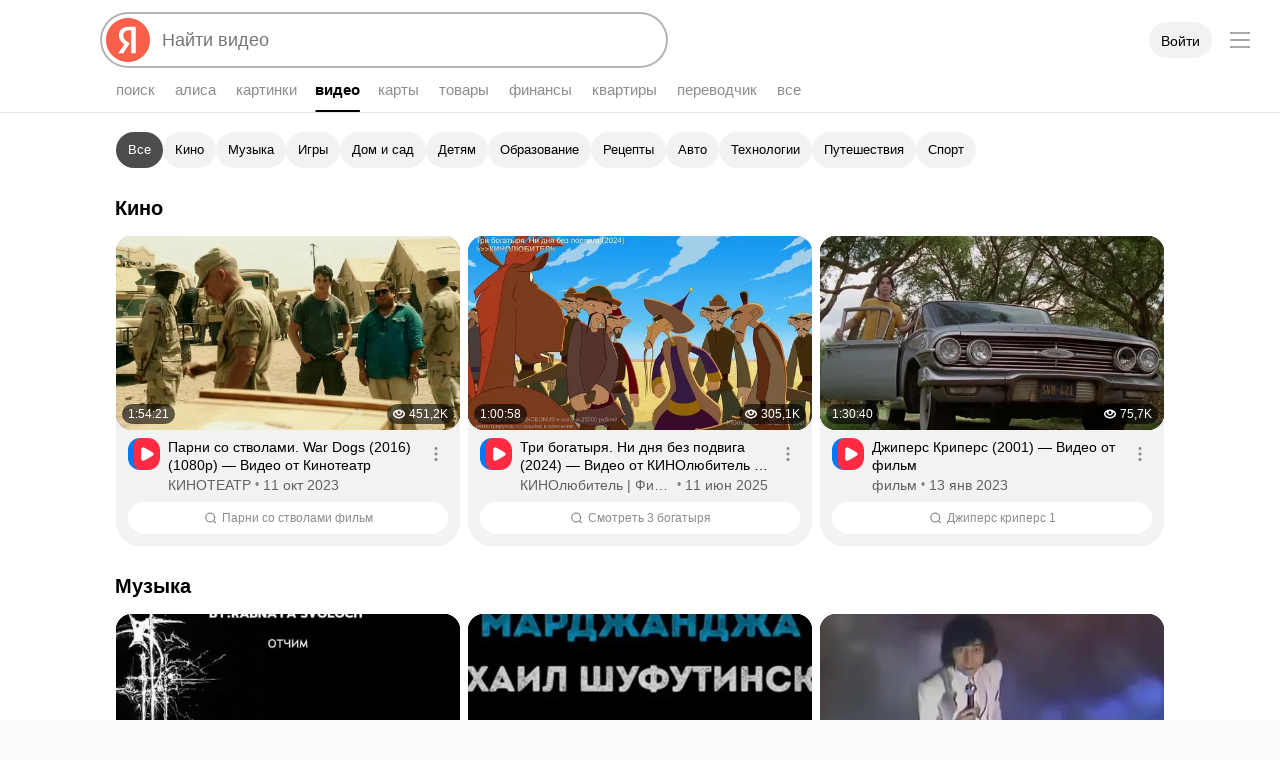

--- FILE ---
content_type: text/css
request_url: https://yastatic.net/s3/fiji-static/_/chunks/5865.7560c2e6aca5a3ab958f.css
body_size: -118
content:
.VideoThumb3Progress{background-color:hsla(0,0%,100%,.6);bottom:0;height:3px;left:0;position:absolute;right:0}.VideoThumb3Progress-Fill{background-color:var(--depot-color-control-primary);height:100%;left:0;position:absolute;top:0}

--- FILE ---
content_type: text/css
request_url: https://yastatic.net/s3/fiji-static/_/chunks/2524.5d1f565c77a4d4d79235.css
body_size: 548
content:
.Link_overlay:before{content:"";cursor:inherit;display:block;height:100%;left:0;position:absolute;top:0;width:100%;z-index:0}.Link_theme_inherit{color:inherit}.utilityfocus .Link_theme_inherit:focus{outline:2px solid #f8604a}[class].OverlayerHeader-CloseButton{padding:8px}.OverlayerHeader-CloseButton[class] .Icon{background-color:var(--depot-color-text-tertiary);height:16px;-webkit-mask:url(https://yastatic.net/s3/fiji-static/_/127422fed45f1d734cc1.svg) no-repeat center;mask:url(https://yastatic.net/s3/fiji-static/_/127422fed45f1d734cc1.svg) no-repeat center;width:16px}[class].OverlayerHeader-Button_icon_back{padding:8px}.OverlayerHeader-Button_icon_back[class] .Icon{background-color:var(--depot-color-text-tertiary);height:16px;-webkit-mask:url(https://yastatic.net/s3/fiji-static/_/bee1f92f0b389d471704.svg) no-repeat center;mask:url(https://yastatic.net/s3/fiji-static/_/bee1f92f0b389d471704.svg) no-repeat center;width:16px}.OverlayerHeader{background-color:var(--depot-color-bg-secondary);border-bottom:1px solid var(--depot-color-bg-secondary);box-sizing:border-box;left:0;min-height:56px;padding:12px 16px;position:sticky;right:0;top:0;z-index:2}.OverlayerHeader-Content{align-items:center;display:flex;justify-content:space-between;width:100%}[class].OverlayerHeader-Button{pointer-events:none;visibility:hidden}[class].OverlayerHeader-Button_show{pointer-events:all;visibility:visible}.OverlayerHeader-InnerTitle{font:700 var(--depot-font-size-title-s) var(--depot-font-title);opacity:0;overflow:hidden;padding:0 16px;text-align:center;text-overflow:ellipsis;transform:translateY(4px);transition:all .1s ease-out;white-space:nowrap}.OverlayerHeader-IntersectionBlock{position:relative}.OverlayerHeader_showHeaderTitle{border-bottom-color:var(--depot-color-stroke)}.OverlayerHeader_showHeaderTitle .OverlayerHeader-InnerTitle{opacity:1;transform:translateY(0)}.OverlayerHeader-OuterTitle{font:700 var(--depot-font-size-title-l) var(--depot-font-title);margin:0;padding:8px 20px 0}.OverlayerHeader-OuterTitle_sizeS{font:700 var(--depot-font-size-title-s) var(--depot-font-title)}.OverlayerHeader-OuterTitle_sizeM{font:700 var(--depot-font-size-title-m) var(--depot-font-title)}.OverlayerHeader-OuterTitle_sizeL{font:700 var(--depot-font-size-title-l) var(--depot-font-title)}.OverlayerHeader-Subtitle{font:500 var(--depot-font-size-text-m) var(--depot-font-text);margin:0;overflow:hidden;padding:0 20px;text-overflow:ellipsis;white-space:nowrap}.OverlayerHeader+.OverlayerHeader-Subtitle+.OverlayerHeader-OuterTitle{padding:2px 20px 0}.Icon_type_check16{background-image:url(https://yastatic.net/s3/fiji-static/_/0f99200c84e38e90e3b1.svg);height:16px;width:16px}.i-ua_skin_dark .Icon_type_check16{background-image:url(https://yastatic.net/s3/fiji-static/_/e3cf6011e4d639e095d5.svg)}.DarkmodeChangeDrawer.Overlayer{color:var(--depot-color-text-primary)}.DarkmodeChangeDrawer-ItemsList{list-style:none;margin:0;padding:9px 24px 18px}.DarkmodeChangeDrawer-Item{font-size:16px;font-weight:500;line-height:24px;padding:10px 30px 10px 0;position:relative}.DarkmodeChangeDrawer-ItemCheck{position:absolute;right:0;top:12px}.DarkmodeChangeDrawer .Overlayer-Wrapper_animated{pointer-events:auto}

--- FILE ---
content_type: application/javascript
request_url: https://yastatic.net/s3/fiji-static/_/UniAppPolifills@desktop.a30f0f948aa12e8c430a.ru.js
body_size: 19822
content:
(self.__LOADABLE_LOADED_CHUNKS__=self.__LOADABLE_LOADED_CHUNKS__||[]).push([[5258],{4569:(t,e,r)=>{"use strict";r.d(e,{Ay:()=>k,ai:()=>I});var n=r(41594),o=r.n(n),i=r(64032),a=r(95265);function u(t){if(void 0===t)throw new ReferenceError("this hasn't been initialised - super() hasn't been called");return t}var s=r(20519),c=r(78909),l=r(31035),f=r.n(l);function d(t,e){if(!t){var r=new Error("loadable: "+e);throw r.framesToPop=1,r.name="Invariant Violation",r}}function p(t){console.warn("loadable: "+t)}var h=o().createContext(),v="__LOADABLE_REQUIRED_CHUNKS__";function m(t){return""+t+v}var y={initialChunks:{}},_="PENDING",g="REJECTED";var b=function(t){return t};function w(t){var e=t.defaultResolveComponent,r=void 0===e?b:e,n=t.render,l=t.onLoad;function p(t,e){void 0===e&&(e={});var p=function(t){return"function"==typeof t?{requireAsync:t,resolve:function(){},chunkName:function(){}}:t}(t),v={};function m(t){return e.cacheKey?e.cacheKey(t):p.resolve?p.resolve(t):"static"}function b(t,n,o){var i=e.resolveComponent?e.resolveComponent(t,n):r(t);if(e.resolveComponent&&!(0,c.isValidElementType)(i))throw new Error("resolveComponent returned something that is not a React component!");return f()(o,i,{preload:!0}),i}var w,O,S=function(t){var e=m(t),r=v[e];return r&&r.status!==g||((r=p.requireAsync(t)).status=_,v[e]=r,r.then((function(){r.status="RESOLVED"}),(function(e){console.error("loadable-components: failed to asynchronously load component",{fileName:p.resolve(t),chunkName:p.chunkName(t),error:e?e.message:e}),r.status=g}))),r},E=function(t){function r(r){var n;return(n=t.call(this,r)||this).state={result:null,error:null,loading:!0,cacheKey:m(r)},d(!r.__chunkExtractor||p.requireSync,"SSR requires `@loadable/babel-plugin`, please install it"),r.__chunkExtractor?(!1===e.ssr||(p.requireAsync(r).catch((function(){return null})),n.loadSync(),r.__chunkExtractor.addChunk(p.chunkName(r))),u(n)):(!1!==e.ssr&&(p.isReady&&p.isReady(r)||p.chunkName&&y.initialChunks[p.chunkName(r)])&&n.loadSync(),n)}(0,s.A)(r,t),r.getDerivedStateFromProps=function(t,e){var r=m(t);return(0,a.A)({},e,{cacheKey:r,loading:e.loading||e.cacheKey!==r})};var o=r.prototype;return o.componentDidMount=function(){this.mounted=!0;var t=this.getCache();t&&t.status===g&&this.setCache(),this.state.loading&&this.loadAsync()},o.componentDidUpdate=function(t,e){e.cacheKey!==this.state.cacheKey&&this.loadAsync()},o.componentWillUnmount=function(){this.mounted=!1},o.safeSetState=function(t,e){this.mounted&&this.setState(t,e)},o.getCacheKey=function(){return m(this.props)},o.getCache=function(){return v[this.getCacheKey()]},o.setCache=function(t){void 0===t&&(t=void 0),v[this.getCacheKey()]=t},o.triggerOnLoad=function(){var t=this;l&&setTimeout((function(){l(t.state.result,t.props)}))},o.loadSync=function(){if(this.state.loading)try{var t=b(p.requireSync(this.props),this.props,j);this.state.result=t,this.state.loading=!1}catch(e){console.error("loadable-components: failed to synchronously load component, which expected to be available",{fileName:p.resolve(this.props),chunkName:p.chunkName(this.props),error:e?e.message:e}),this.state.error=e}},o.loadAsync=function(){var t=this,e=this.resolveAsync();return e.then((function(e){var r=b(e,t.props,j);t.safeSetState({result:r,loading:!1},(function(){return t.triggerOnLoad()}))})).catch((function(e){return t.safeSetState({error:e,loading:!1})})),e},o.resolveAsync=function(){var t=this.props,e=(t.__chunkExtractor,t.forwardedRef,(0,i.A)(t,["__chunkExtractor","forwardedRef"]));return S(e)},o.render=function(){var t=this.props,r=t.forwardedRef,o=t.fallback,u=(t.__chunkExtractor,(0,i.A)(t,["forwardedRef","fallback","__chunkExtractor"])),s=this.state,c=s.error,l=s.loading,f=s.result;if(e.suspense&&(this.getCache()||this.loadAsync()).status===_)throw this.loadAsync();if(c)throw c;var d=o||e.fallback||null;return l?d:n({fallback:d,result:f,options:e,props:(0,a.A)({},u,{ref:r})})},r}(o().Component),x=(O=function(t){return o().createElement(h.Consumer,null,(function(e){return o().createElement(w,Object.assign({__chunkExtractor:e},t))}))},(w=E).displayName&&(O.displayName=w.displayName+"WithChunkExtractor"),O),j=o().forwardRef((function(t,e){return o().createElement(x,Object.assign({forwardedRef:e},t))}));return j.displayName="Loadable",j.preload=function(t){j.load(t)},j.load=function(t){return S(t)},j}return{loadable:p,lazy:function(t,e){return p(t,(0,a.A)({},e,{suspense:!0}))}}}var O=w({defaultResolveComponent:function(t){return t.__esModule?t.default:t.default||t},render:function(t){var e=t.result,r=t.props;return o().createElement(e,r)}}),S=O.loadable,E=O.lazy,x=w({onLoad:function(t,e){t&&e.forwardedRef&&("function"==typeof e.forwardedRef?e.forwardedRef(t):e.forwardedRef.current=t)},render:function(t){var e=t.result,r=t.props;return r.children?r.children(e):null}}),j=x.loadable,P=x.lazy,M="undefined"!=typeof window;function I(t,e){void 0===t&&(t=function(){});var r=void 0===e?{}:e,n=r.namespace,o=void 0===n?"":n,i=r.chunkLoadingGlobal,a=void 0===i?"__LOADABLE_LOADED_CHUNKS__":i;if(!M)return p("`loadableReady()` must be called in browser only"),t(),Promise.resolve();var u=null;if(M){var s=m(o),c=document.getElementById(s);if(c){u=JSON.parse(c.textContent);var l=document.getElementById(s+"_ext");if(!l)throw new Error("loadable-component: @loadable/server does not match @loadable/component");JSON.parse(l.textContent).namedChunks.forEach((function(t){y.initialChunks[t]=!0}))}}if(!u)return p("`loadableReady()` requires state, please use `getScriptTags` or `getScriptElements` server-side"),t(),Promise.resolve();var f=!1;return new Promise((function(t){window[a]=window[a]||[];var e=window[a],r=e.push.bind(e);function n(){u.every((function(t){return e.some((function(e){return e[0].indexOf(t)>-1}))}))&&(f||(f=!0,t()))}e.push=function(){r.apply(void 0,arguments),n()},n()})).then(t)}var R=S;R.lib=j,E.lib=P;var k=R},50063:function(t,e,r){"use strict";var n=this&&this.__importDefault||function(t){return t&&t.__esModule?t:{default:t}};Object.defineProperty(e,"__esModule",{value:!0}),e.setTranslationErrorResolver=e.resolveI18nLang=e.getI18nLangs=e.getI18nLang=e.setI18nLang=e.getDefLang=e.i18nRaw=void 0;var o=n(r(19841)),i=n(r(5335)),a=n(r(50965)),u=n(r(23870)),s=n(r(30081)),c=n(r(75010)),l=n(r(12772)),f=n(r(91868)),d=n(r(27219)),p=n(r(32715)),h=n(r(98020)),v=n(r(71534)),m=n(r(9571)),y=n(r(32460)),_=n(r(76872)),g=n(r(21604)),b=n(r(73485)),w=n(r(18288)),O=n(r(26086)),S=n(r(92380)),E=n(r(33255)),x=n(r(38337)),j=n(r(3511)),P=n(r(10334)),M=n(r(37087)),I=n(r(45041)),R=n(r(4147)),k=n(r(55729)),T=n(r(76960)),A=n(r(43153)),C=n(r(93919)),D=n(r(87842)),L=n(r(38203)),N=n(r(4998)),F=n(r(47249)),Y=n(r(2333)),V={be:o.default,en:i.default,id:a.default,kk:u.default,ru:s.default,tr:c.default,tt:l.default,uk:f.default,uz:d.default,de:p.default,es:h.default,"es-la":v.default,hy:m.default,ka:y.default,km:_.default,ky:g.default,sr:b.default,fr:w.default,lv:O.default,lt:S.default,ro:E.default,fi:x.default,az:j.default,zh:P.default,he:M.default,et:I.default,no:R.default,sv:k.default,pt:T.default,"pt-br":A.default,ar:C.default,sw:D.default,ur:L.default,am:N.default,vi:F.default,ne:Y.default},U=["ru"],B=null;function $(t,e){for(var r=[],n=t.length,o=0;o<n;){var i=t.indexOf("{",o);if(-1===i)return r.push(t.substring(o)),r;var a=t.indexOf("}",i);if(-1===a)return r.push(t.substring(o)),r;r.push(t.substring(o,i),e[t.substring(i+1,a)]),o=a+1}return r}function H(t,e,r){void 0===r&&(r={});var n=function(t,e){for(var r,n=0,o=U;n<o.length;n++)if((r=t[o[n]])&&e in r)return r[e];return B?B(e,U):e}(t,e);return"string"==typeof n?$(n,r):function(t,e){var r=U.find((function(t){return Boolean(V[t])}))||K(U[0]);return $((0,V[r])(e.count,t),e)}(n,r)}function K(t){return-1===["tr","id","fi","lt","pl","et","lv"].indexOf(t)?"ru":"en"}e.default=function(t){return function(e,r){return void 0===r&&(r={}),H(t,e,r).join("")}},e.i18nRaw=function(t){return function(e,r){return void 0===r&&(r={}),H(t,e,r)}},e.getDefLang=K,e.setI18nLang=function(t){U="string"==typeof t?[t,K(t),"ru"]:t},e.getI18nLang=function(){return U[0]},e.getI18nLangs=function(){return U},e.resolveI18nLang=function(t,e,r){var n=e;if(-1===t.indexOf(n))switch(r){case"com":n="en";break;case"com.tr":n="tr";break;default:n="ru"}return n},e.setTranslationErrorResolver=function(t){B=t}},4998:(t,e)=>{"use strict";Object.defineProperty(e,"__esModule",{value:!0}),e.default=function(t,e){return t&&1!==t?e.many||"":e.one}},93919:function(t,e,r){"use strict";var n=this&&this.__importDefault||function(t){return t&&t.__esModule?t:{default:t}};Object.defineProperty(e,"__esModule",{value:!0});var o=n(r(5335));e.default=o.default},3511:function(t,e,r){"use strict";var n=this&&this.__importDefault||function(t){return t&&t.__esModule?t:{default:t}};Object.defineProperty(e,"__esModule",{value:!0});var o=n(r(5335));e.default=o.default},19841:function(t,e,r){"use strict";var n=this&&this.__importDefault||function(t){return t&&t.__esModule?t:{default:t}};Object.defineProperty(e,"__esModule",{value:!0});var o=n(r(30081));e.default=o.default},32715:function(t,e,r){"use strict";var n=this&&this.__importDefault||function(t){return t&&t.__esModule?t:{default:t}};Object.defineProperty(e,"__esModule",{value:!0});var o=n(r(5335));e.default=o.default},5335:(t,e)=>{"use strict";Object.defineProperty(e,"__esModule",{value:!0}),e.default=function(t,e){return t?1===t?e.one:e.some:e.none||""}},71534:function(t,e,r){"use strict";var n=this&&this.__importDefault||function(t){return t&&t.__esModule?t:{default:t}};Object.defineProperty(e,"__esModule",{value:!0});var o=n(r(5335));e.default=o.default},98020:function(t,e,r){"use strict";var n=this&&this.__importDefault||function(t){return t&&t.__esModule?t:{default:t}};Object.defineProperty(e,"__esModule",{value:!0});var o=n(r(5335));e.default=o.default},45041:function(t,e,r){"use strict";var n=this&&this.__importDefault||function(t){return t&&t.__esModule?t:{default:t}};Object.defineProperty(e,"__esModule",{value:!0});var o=n(r(5335));e.default=o.default},38337:function(t,e,r){"use strict";var n=this&&this.__importDefault||function(t){return t&&t.__esModule?t:{default:t}};Object.defineProperty(e,"__esModule",{value:!0});var o=n(r(5335));e.default=o.default},18288:function(t,e,r){"use strict";var n=this&&this.__importDefault||function(t){return t&&t.__esModule?t:{default:t}};Object.defineProperty(e,"__esModule",{value:!0});var o=n(r(30081));e.default=o.default},37087:function(t,e,r){"use strict";var n=this&&this.__importDefault||function(t){return t&&t.__esModule?t:{default:t}};Object.defineProperty(e,"__esModule",{value:!0});var o=n(r(5335));e.default=o.default},9571:function(t,e,r){"use strict";var n=this&&this.__importDefault||function(t){return t&&t.__esModule?t:{default:t}};Object.defineProperty(e,"__esModule",{value:!0});var o=n(r(5335));e.default=o.default},50965:(t,e)=>{"use strict";Object.defineProperty(e,"__esModule",{value:!0}),e.default=function(t,e){return t?e.some:e.none||""}},32460:function(t,e,r){"use strict";var n=this&&this.__importDefault||function(t){return t&&t.__esModule?t:{default:t}};Object.defineProperty(e,"__esModule",{value:!0});var o=n(r(5335));e.default=o.default},23870:(t,e)=>{"use strict";Object.defineProperty(e,"__esModule",{value:!0}),e.default=function(t,e){var r=t%10,n=t%100;return t?1===r&&11!==n?e.one:r>1&&r<5&&(n<10||n>20)?e.some:e.many||"":e.none||""}},76872:function(t,e,r){"use strict";var n=this&&this.__importDefault||function(t){return t&&t.__esModule?t:{default:t}};Object.defineProperty(e,"__esModule",{value:!0});var o=n(r(5335));e.default=o.default},21604:function(t,e,r){"use strict";var n=this&&this.__importDefault||function(t){return t&&t.__esModule?t:{default:t}};Object.defineProperty(e,"__esModule",{value:!0});var o=n(r(30081));e.default=o.default},92380:function(t,e,r){"use strict";var n=this&&this.__importDefault||function(t){return t&&t.__esModule?t:{default:t}};Object.defineProperty(e,"__esModule",{value:!0});var o=n(r(30081));e.default=o.default},26086:function(t,e,r){"use strict";var n=this&&this.__importDefault||function(t){return t&&t.__esModule?t:{default:t}};Object.defineProperty(e,"__esModule",{value:!0});var o=n(r(30081));e.default=o.default},2333:function(t,e,r){"use strict";var n=this&&this.__importDefault||function(t){return t&&t.__esModule?t:{default:t}};Object.defineProperty(e,"__esModule",{value:!0});var o=n(r(5335));e.default=o.default},4147:function(t,e,r){"use strict";var n=this&&this.__importDefault||function(t){return t&&t.__esModule?t:{default:t}};Object.defineProperty(e,"__esModule",{value:!0});var o=n(r(50965));e.default=o.default},43153:function(t,e,r){"use strict";var n=this&&this.__importDefault||function(t){return t&&t.__esModule?t:{default:t}};Object.defineProperty(e,"__esModule",{value:!0});var o=n(r(5335));e.default=o.default},76960:function(t,e,r){"use strict";var n=this&&this.__importDefault||function(t){return t&&t.__esModule?t:{default:t}};Object.defineProperty(e,"__esModule",{value:!0});var o=n(r(5335));e.default=o.default},33255:function(t,e,r){"use strict";var n=this&&this.__importDefault||function(t){return t&&t.__esModule?t:{default:t}};Object.defineProperty(e,"__esModule",{value:!0});var o=n(r(30081));e.default=o.default},30081:(t,e)=>{"use strict";Object.defineProperty(e,"__esModule",{value:!0}),e.default=function(t,e){var r=t%10,n=t%100;return t?1===r&&11!==n?e.one:r>=2&&r<=4&&12!==n&&13!==n&&14!==n?e.some:e.many||"":e.none||""}},73485:function(t,e,r){"use strict";var n=this&&this.__importDefault||function(t){return t&&t.__esModule?t:{default:t}};Object.defineProperty(e,"__esModule",{value:!0});var o=n(r(30081));e.default=o.default},55729:function(t,e,r){"use strict";var n=this&&this.__importDefault||function(t){return t&&t.__esModule?t:{default:t}};Object.defineProperty(e,"__esModule",{value:!0});var o=n(r(50965));e.default=o.default},87842:function(t,e,r){"use strict";var n=this&&this.__importDefault||function(t){return t&&t.__esModule?t:{default:t}};Object.defineProperty(e,"__esModule",{value:!0});var o=n(r(5335));e.default=o.default},75010:(t,e)=>{"use strict";Object.defineProperty(e,"__esModule",{value:!0}),e.default=function(t,e){var r=t%10,n=t%100;return t?1===r&&11!==n?e.one:r>1&&r<5&&(n<10||n>20)?e.some:e.many||"":e.none||""}},12772:(t,e)=>{"use strict";Object.defineProperty(e,"__esModule",{value:!0}),e.default=function(t,e){var r=t%10,n=t%100;return t?1===r&&11!==n?e.one:r>1&&r<5&&(n<10||n>20)?e.some:e.many||"":e.none||""}},91868:function(t,e,r){"use strict";var n=this&&this.__importDefault||function(t){return t&&t.__esModule?t:{default:t}};Object.defineProperty(e,"__esModule",{value:!0});var o=n(r(30081));e.default=o.default},38203:function(t,e,r){"use strict";var n=this&&this.__importDefault||function(t){return t&&t.__esModule?t:{default:t}};Object.defineProperty(e,"__esModule",{value:!0});var o=n(r(5335));e.default=o.default},27219:(t,e)=>{"use strict";Object.defineProperty(e,"__esModule",{value:!0}),e.default=function(t,e){var r=t%10,n=t%100;return t?1===r&&11!==n?e.one:r>1&&r<5&&(n<10||n>20)?e.some:e.many||"":e.none||""}},47249:(t,e)=>{"use strict";Object.defineProperty(e,"__esModule",{value:!0}),e.default=function(t,e){return 1===t?e.one:e.many||""}},10334:function(t,e,r){"use strict";var n=this&&this.__importDefault||function(t){return t&&t.__esModule?t:{default:t}};Object.defineProperty(e,"__esModule",{value:!0});var o=n(r(5335));e.default=o.default},88024:(t,e,r)=>{"use strict";r.d(e,{Sz:()=>a,qK:()=>i});var n=r(41594),o=(0,n.createContext)(void 0),i=o.Provider,a=function(){var t=(0,n.useContext)(o);if(!t)throw new Error("no PageContext provided");return t}},18679:(t,e,r)=>{"use strict";r.d(e,{S:()=>n.S});var n=r(77132)},17423:(t,e,r)=>{"use strict";r.d(e,{V:()=>n});var n=new Map},90387:(t,e,r)=>{"use strict";r.d(e,{G:()=>s,_:()=>u});var n=function(){return n=Object.assign||function(t){for(var e,r=1,n=arguments.length;r<n;r++)for(var o in e=arguments[r])Object.prototype.hasOwnProperty.call(e,o)&&(t[o]=e[o]);return t},n.apply(this,arguments)},o=function(){return!0},i=function(t){return t},a={registerComponent:function(t){return t},registerExperiment:function(t,e){var r,a;return n(n({},e),{condition:null!==(r=e.condition)&&void 0!==r?r:o,enhance:null!==(a=e.enhance)&&void 0!==a?a:i})},registerValue:function(t){return t},resolveComponent:function(t){return t},resolveExperiment:function(t){var e=t.enhance;return function(t){return e(t)}},resolveValue:function(t){return t},experimentKey:function(t){return t},orderExperiments:function(t){return t}},u=Object.assign({},a);function s(t){Object.assign(u,a,t)}},20246:(t,e,r)=>{"use strict";r.d(e,{l0:()=>i,lV:()=>o});var n=r(17423),o={platform:void 0,context:{}},i=function(t,e){n.V.clear(),o.platform=t,o.context=e}},79147:(t,e,r)=>{"use strict";r.d(e,{h:()=>n});var n=new Map},97870:(t,e,r)=>{"use strict";r.d(e,{V:()=>_,Q:()=>g});var n=r(90387),o=r(20246),i=r(71805),a=r(41594),u=r(77132),s=r(20313);function c(t,e){var r=(0,s.O)(t,e),n=function(t){var n=null;return(0,a.forwardRef)((function(o,i){n=u.S&&n?n:(0,s.Y)(r,void 0,e)(t);var c=(0,a.useMemo)((function(){return i?Object.assign({ref:i},o):o}),[o,i]);return(0,a.createElement)(n,c)}))};return n._id=r,n}function l(t,e){var r=(0,s.O)(t,e),n=function(t){var n=null;return(0,a.forwardRef)((function(o,i){n=u.S&&n?n:(0,s.Y)(r,void 0,e)(t);var c=(0,a.useMemo)((function(){return i?Object.assign({ref:i},o):o}),[o,i]);return(0,a.createElement)(n,c)}))};return n._id=r,n}var f=r(3122);function d(t,e){var r=(0,s.O)(t,e),n=function(){var t=(0,s.Y)(r,void 0,e);if(!t)throw new Error("Implementation is empty");return t.apply(this,arguments)};return n._id=r,n}var p=r(19078);function h(t,e){var r=(0,s.O)(t,e),n=function(){return(0,s.Y)(r,void 0,e)};return n._id=r,n}var v=r(79147);function m(t,e){var r=n._.experimentKey(t._id),o=v.h.get(r)||[];v.h.has(r)||v.h.set(r,o);var i=n._.registerExperiment(t,e);if(e.slug){var a=o.findIndex((function(t){return t.slug===e.slug}));if(a>=0)return void(o[a]=i)}o.push(i)}var y=function(){return y=Object.assign||function(t){for(var e,r=1,n=arguments.length;r<n;r++)for(var o in e=arguments[r])Object.prototype.hasOwnProperty.call(e,o)&&(t[o]=e[o]);return t},y.apply(this,arguments)};function _(){return{addValuesByPlatform:s.O,getActualValue:s.Y,withPlatform:i.A,withPlatformHoc:c,withPlatformPartialHoc:l,withPlatformHook:f.u,withPlatformFn:f.u,withPlatformPartialFn:d,withPlatformConstant:p.w,withPlatformPartialConstant:h}}function g(t){return void 0===t&&(t={}),(0,n.G)(t),y(y({},_()),{setPlatformedRegistryContext:o.l0,createExperiment:m})}},77132:(t,e,r)=>{"use strict";r.d(e,{S:()=>n});var n=Boolean("undefined"!=typeof window&&window.document&&window.document.createElement)},20313:(t,e,r)=>{"use strict";r.d(e,{O:()=>u,Y:()=>c});var n=r(90387),o=r(20246),i=r(17423),a=r(79147);function u(t,e){var r=n._.registerValue(t),o=n._.experimentKey(t,e);return a.h.has(o)||a.h.set(o,[]),r}var s={hydrated:!0};function c(t,e,r){if(void 0===e&&(e=s),i.V.has(t))return i.V.get(t);var u=o.lV.platform,c=n._.experimentKey(t,r),l=a.h.get(c)||[];l=n._.orderExperiments(l,r);for(var f=n._.resolveValue(t[u]),d=0;d<l.length;d++){var p=l[d];if(null==p?void 0:p.condition(o.lV.context))f=n._.resolveExperiment(p,e)(f)}return i.V.set(t,f),f}},71805:(t,e,r)=>{"use strict";r.d(e,{A:()=>u});var n=r(41594),o=r(20313),i=r(90387),a=(0,n.createContext)({hydrated:!1});function u(t,e){var r=(0,o.O)(t,e),u=(0,n.forwardRef)((function(t,u){var s,c=(0,n.useContext)(a),l=i._.resolveComponent(null!==(s=(0,o.Y)(r,c,e))&&void 0!==s?s:function(){return null},c,e),f=(0,n.useMemo)((function(){return u?Object.assign({ref:u},t):t}),[t,u]);return(0,n.createElement)(l,f)}));return u._id=r,i._.registerComponent(u,e)}},19078:(t,e,r)=>{"use strict";r.d(e,{w:()=>o});var n=r(20313);function o(t,e){var r=(0,n.O)(t,e),o=function(){return(0,n.Y)(r,void 0,e)};return o._id=r,o}},3122:(t,e,r)=>{"use strict";r.d(e,{u:()=>o});var n=r(20313);function o(t,e){var r=(0,n.O)(t,e),o=function(){return(0,n.Y)(r,void 0,e).apply(this,arguments)};return o._id=r,o}},48874:(t,e,r)=>{"use strict";r.d(e,{I:()=>n});var n=function(){return window.Ya.reactBus}},24244:(t,e,r)=>{"use strict";r.d(e,{$:()=>V});var n,o,i,a,u=r(22714),s=r(41594),c=r(75206),l=r.n(c),f=r(59258),d=r.n(f),p=r(18679),h=r(4569),v=r(84470);"undefined"!=typeof window&&window.MessageChannel?(o={},i=new MessageChannel,a=1,i.port1.onmessage=function(t){var e,r=t.data;null===(e=o[r])||void 0===e||e.call(o),delete o[r]},n=function(t){o[a]=t,i.port2.postMessage(a++)}):n=function(t){setTimeout(t,0)};var m=r(77845),y=function(t){var e=(0,s.useRef)(t);return e.current=t,e},_=r(55896),g=r(88121),b=function(t,e){var r="function"==typeof Symbol&&t[Symbol.iterator];if(!r)return t;var n,o,i=r.call(t),a=[];try{for(;(void 0===e||e-- >0)&&!(n=i.next()).done;)a.push(n.value)}catch(u){o={error:u}}finally{try{n&&!n.done&&(r=i.return)&&r.call(i)}finally{if(o)throw o.error}}return a},w={query:"",searchInputText:"",id:"images",project:"",platform:"touch-phone",page:"",locale:"",lang:"",shareLang:"",login:"",userLoggedIn:!1,userHasPlus:!1,userAvatarUrl:"",isLoggedIn:!1,uid:"",yandexuid:"",retpath:"",serviceName:"","content-region":"",tld:"",mainDomain:"",isYaRu:!1,"social-host":"","click-host":"","passport-host":"",counterDebug:!1,source:"",serpid:"",reqid:"",mobile:!1,tablet:!1,router:{index:"",search:""},showRelevance:!1,isYandexNet:!1,isPumpkin:!1,expFlags:{},testId:[],nonce:0,metaReferrerContent:!1,ncrnd:"",disableCrossOrigin:!1,isIntegrationTest:!1,isTesting:void 0,sk:"",pageCounterPath:"",lr:0,isYandexApp:!1,isYandexAppWebHeader:!1,isYandexAppIos:!1,isYandexAppAndroid:!1,isYandexAppIosWebview:!1,isYandexAppAndroidWebview:!1,isYandexCamera:!1,hasYandexAppsAPI:!1,isHeaderDisabled:!1,reactInitOnPageLoad:!1,isPornoWhitelistQuery:0,isAdvDisabled:!1,advConfig:void 0,geolocation:{region:"",regionGenitive:"",tune:""},seo:{title:"",description:"",keywords:"",hasPorno:0},canShowOnboarding:!1,version:"",templateVersion:""},O=(0,s.createContext)(w),S=function(t){var e,r=t.children,n=p.S?null===(e=window.Ya)||void 0===e?void 0:e.InternalState:t.internal;return(0,u.jsx)(O.Provider,{value:n,children:r})},E=function(t){var e=(0,s.useContext)(O),r=e===w,n=b((0,s.useState)((function(){return t(e)})),2),o=n[0],i=n[1],a=y(o),u=y(t),c=(0,s.useCallback)((function(t){var e=u.current(t);(function(t,e){if(t===e)return!0;if("object"!=typeof t||"object"!=typeof e)return t===e;if(null===t||null===e)return!1;var r=Object.keys(t),n=Object.keys(e);return r.length===n.length&&r.every((function(r){return t[r]===e[r]}))})(e,a.current)||i(e)}),[u,a]);return(0,_.S)("i-global:update-params",r?g.m:c),o},x=[{name:"ImagesApp",type:"ImagesApp"},{name:"Video",type:"UniAppVideo"}],j=r(31035),P=r.n(j),M=function(){return M=Object.assign||function(t){for(var e,r=1,n=arguments.length;r<n;r++)for(var o in e=arguments[r])Object.prototype.hasOwnProperty.call(e,o)&&(t[o]=e[o]);return t},M.apply(this,arguments)};var I,R,k=r(88024),T=r(97023),A=r(48874),C=(0,s.createContext)((function(){return!1}));function D(t){var e=("undefined"!=typeof window&&(I=window.innerHeight,R=window.innerWidth),{height:I,width:R}),r=t.getBoundingClientRect();return 0!==r.width&&0!==r.height&&(!(r.bottom<=0||r.right<=0)&&(r.top<e.height&&r.left<e.width))}var L;r(34618),r(77765);!function(t){t.force="force",t.checkVisible="check-visible",t.deferred="deferred",t.immediate="immediate"}(L||(L={}));r(97490);var N=function(){return N=Object.assign||function(t){for(var e,r=1,n=arguments.length;r<n;r++)for(var o in e=arguments[r])Object.prototype.hasOwnProperty.call(e,o)&&(t[o]=e[o]);return t},N.apply(this,arguments)},F="Root",Y="".concat(F,"_inited");function V(t,e){var r,n=e.featureId,o=e.deps,i=e.hydratePriority,a={nodes:{},roots:{}};if(p.S){var c=function(t,e,r,n){return function(o){for(var i=o?o.getElementsByClassName(F):document.getElementsByClassName(F),a=new RegExp("^".concat(e,"-")),u=function(o){var u=i[o],s=u.id;s&&a.test(s)&&(n&&window.Ya.define?window.Ya.define("".concat(s,"-mount"),n,(function(){U(t,u,r,e)})):U(t,u,r,e))},s=0;s<i.length;s+=1)u(s)}}(t,n,a,o);(0,A.I)()&&((0,A.I)().on("react-adapter:unmount",(function(t){return function(t,e){var r;null===(r=Ya.debug)||void 0===r||r.call(Ya,"unmount-nodes"),Object.keys(t.nodes).forEach((function(r){var n,o=t.nodes[r];e&&!e.contains(o)||(null===(n=t.roots[r])||void 0===n||n.unmount(),delete t.roots[r],o.classList.remove(Y),delete t.nodes[r])}))}(a,t)})),(0,A.I)().on("react-adapter:mount",(function(t){return c(t)})));var l=(null===(r=window.Ya)||void 0===r?void 0:r.InternalState)||{};(l&&l.expFlags||{}).react_init_on_page_load||l.reactInitOnPageLoad?"complete"===document.readyState||"interactive"===document.readyState?c():document.addEventListener("DOMContentLoaded",(function(){return c()})):window.BEM&&BEM.DOM.ready((function(){return c()}))}return function(e){var r,o=e.rootClassName?"".concat(F," ").concat(n):F,a=L.force,c=Number(E((function(t){var e;return null===(e=t.expFlags)||void 0===e?void 0:e.velocity_split_hydration})));if(c){var l=E((function(t){return t.page}));a=1===c||2===c&&"search"===l||3===c&&"preview"===l||4===c&&"search"===l&&"Video"!==n||5===c&&("search"===l&&"Video"!==n||"preview"===l)||6===c&&"Video"!==n?L.immediate:L.force}var f=(0,s.useContext)(C),p="".concat(n,"-").concat(d()().replace(/\./,"")),h=null==f?void 0:f(((r={})[p]=e,r));return(0,u.jsx)("div",{className:o,id:p,"data-state":h?void 0:JSON.stringify(e),"data-hydrate-priority":null!=i?i:a,children:(0,u.jsx)(s.StrictMode,{children:(0,u.jsx)(t,N({},e))})})}}function U(t,e,r,o){var i=e.getAttribute("data-hydrate-priority"),a=function(){return function(t,e,r,n){var o,i=e.id;if(r.nodes[i]||e.classList.contains(Y))return;(0,m.A)();var a=function(t,e){var r;return e&&(null===(r=window.Ya.reactStates)||void 0===r?void 0:r[e])||JSON.parse(t.getAttribute("data-state")||"{}")}(e,i),c=0===e.id.indexOf("ImagesApp-");function f(){e.classList.add(Y)}r.nodes[i]=e,null===(o=Ya.debug)||void 0===o||o.call(Ya,"hydrate",{featureId:n});var d=function(t){return P()((function(e){return(0,s.useEffect)((function(){var t;null===(t=e.onMount)||void 0===t||t.call(e)}),[]),(0,u.jsx)(t,M({},e))}),t)}(t),p=(0,v.Ii)("sakhalin_log_hydration_errors"),y=x.find((function(t){return t.name===n})),_=function(){var t=(0,u.jsx)(d,N({},a,{onMount:f}));c||(t=(0,u.jsx)(S,{children:t})),t=(0,u.jsx)(k.qK,{value:window.Ya.InternalState,children:t});var o=l().hydrateRoot(e,t,{onRecoverableError:function(t,e){var r;if(p&&t instanceof Error){var o=t.message.split("\n")[0],a=null===(r=e.componentStack)||void 0===r?void 0:r.slice(0,1e3);if((0,T.il)(t))return void(0,T.ot)(t,{message:o,componentStack:a,featureId:n,rootId:i});window.Ya.Rum.logError({level:"error",message:o,block:"RecoverableError",additional:{componentStack:a,featureId:n,rootId:i}},t)}}});r.roots[i]=o};y?(0,h.ai)((function(){_()}),{namespace:y.name}):_()}(t,e,r,o)};if(i!==L.immediate)if(i!==L.force)if(i!==L.checkVisible){if(i!==L.deferred)return a();window.requestAnimationFrame(a)}else{D(e)?a():window.requestAnimationFrame(a)}else a();else n(a)}},55896:(t,e,r)=>{"use strict";r.d(e,{S:()=>u});var n=r(41594);var o=r(48874),i=function(t,e){var r="function"==typeof Symbol&&t[Symbol.iterator];if(!r)return t;var n,o,i=r.call(t),a=[];try{for(;(void 0===e||e-- >0)&&!(n=i.next()).done;)a.push(n.value)}catch(u){o={error:u}}finally{try{n&&!n.done&&(r=i.return)&&r.call(i)}finally{if(o)throw o.error}}return a},a=function(t,e,r){if(r||2===arguments.length)for(var n,o=0,i=e.length;o<i;o++)!n&&o in e||(n||(n=Array.prototype.slice.call(e,0,o)),n[o]=e[o]);return t.concat(n||Array.prototype.slice.call(e))},u=function(t,e){var r,u,s=(r=(0,n.useRef)(!1),u=(0,n.useCallback)((function(){return r.current}),[]),(0,n.useEffect)((function(){return r.current=!0,function(){r.current=!1}}),[]),u);(0,n.useEffect)((function(){var r=function(){for(var t=[],r=0;r<arguments.length;r++)t[r]=arguments[r];s()&&e.apply(void 0,a([],i(t),!1))};return(0,o.I)().on(t,r),function(){(0,o.I)().off(t,r)}}),[t,e,s])}},97490:(t,e,r)=>{"use strict";r.d(e,{Cl:()=>_,Ai:()=>p,wY:()=>y,uR:()=>m,jd:()=>v,QY:()=>h});var n=r(18679),o=r(97870),i=r(17423),a=r(20246),u=function(t,e){var r="function"==typeof Symbol&&t[Symbol.iterator];if(!r)return t;var n,o,i=r.call(t),a=[];try{for(;(void 0===e||e-- >0)&&!(n=i.next()).done;)a.push(n.value)}catch(u){o={error:u}}finally{try{n&&!n.done&&(r=i.return)&&r.call(i)}finally{if(o)throw o.error}}return a},s=new RegExp("/experiments/([^/]+)/(?:components|server).entries/([^/.]+)"),c=new RegExp("/experiments/([^/]+)/features/.*.entries/.*");var l=function(){return!0},f=(0,o.Q)(n.S?{registerExperiment:function(t,e){var r,n=t._id,o=e;if(o.condition=l,null!==(r=o.enhance)&&void 0!==r||(o.enhance=function(t){return t}),i.V.has(n)){var a=i.V.get(n),u=o.enhance(a);i.V.set(n,u)}return o}}:{registerValue:function(t){return i.V.set(t,t[a.lV.platform]),t},registerExperiment:function(t,e){var r,n,o=e,i=void 0!==o.condition?o.condition:l,f=u(function(t){var e=s.exec(t)||c.exec(t);if(!e)throw new Error("Файл эксперимента над компонентом должен быть по пути\nsrc/experiments/{flag_name}/components.entries/{component_name}@{desktop|touch-phone}.ts\nлибо src/experiments/{flag_name}/features/{feature_name}@{desktop|touch-phone}.ts");return e}(o.file),3),d=f[1],p=f[2],h=(n=o.file).includes("@desktop.ts")||n.includes("/desktop.ts")?"desktop":n.includes("@touch-phone.ts")||n.includes("/touch-phone.ts")?"touch-phone":void 0;return o.condition=function(t){var e=a.lV.context.expFlags[d];return null!=e&&"null"!==e&&(!h||a.lV.platform===h)&&i(t,e)},null!==(r=o.enhance)&&void 0!==r||(o.enhance=function(t){return t}),o.flag=d,p&&(o.assetKey="components-experiments/".concat(d,"/").concat(p),o.fileName=p),o.key={flag:d,file:p},o},resolveExperiment:function(t){var e=t.enhance,r=t.flag,n=t.assetKey,o=a.lV.context;if(!o.taburetAdapters)throw new Error("Не указан taburetAdapters в setPlatformedRegistryContext!");return n&&o.taburetAdapters.getAssets().addExperimentalByComponent(n),function(t){return e(t,o.expFlags[r])}}}),d=f.setPlatformedRegistryContext,p=(f.addValuesByPlatform,f.getActualValue,f.withPlatform),h=f.withPlatformHoc,v=f.withPlatformHook,m=f.withPlatformFn,y=f.withPlatformConstant,_=f.createExperiment;n.S&&d(window.Ya.InternalState.platform,{expFlags:window.Ya.InternalState.expFlags})},84470:(t,e,r)=>{"use strict";r.d(e,{Ii:()=>i,lf:()=>n});var n=function(){var t;return(null===(t=null===window||void 0===window?void 0:window.Ya)||void 0===t?void 0:t.InternalState)||{}},o=function(){return t="expFlags",n()[t]||{};var t},i=function(t){return o()[t]}},77845:(__unused_webpack_module,__webpack_exports__,__webpack_require__)=>{"use strict";__webpack_require__.d(__webpack_exports__,{A:()=>setupReactStatesOnce});var JSON_PARSING_MODE_DEFAULT=1,JSON_PARSING_MODE_EVAL=2;function setupReactStatesOnce(){var _a,_b,_c;if(!window.Ya.reactStates){var element=document.getElementById("lazy-react-state"),reactStatesStr=element&&(element.nodeValue||element.textContent),jsonParsingMode=Number(null===(_c=null===(_b=null===(_a=window.Ya)||void 0===_a?void 0:_a.InternalState)||void 0===_b?void 0:_b.expFlags)||void 0===_c?void 0:_c.velocity_optimize_data_state)||JSON_PARSING_MODE_DEFAULT,reactStates=void 0;reactStates=reactStatesStr&&jsonParsingMode===JSON_PARSING_MODE_DEFAULT?JSON.parse(reactStatesStr):reactStatesStr&&jsonParsingMode===JSON_PARSING_MODE_EVAL?eval("(".concat(reactStatesStr,")")):{},window.Ya.reactStates=reactStates}}},88121:(t,e,r)=>{"use strict";r.d(e,{m:()=>n});var n=function(){return null}},97023:(t,e,r)=>{"use strict";r.d(e,{il:()=>o,ot:()=>i,qS:()=>a});var n=function(){return n=Object.assign||function(t){for(var e,r=1,n=arguments.length;r<n;r++)for(var o in e=arguments[r])Object.prototype.hasOwnProperty.call(e,o)&&(t[o]=e[o]);return t},n.apply(this,arguments)};function o(t){return t.message.includes("Objects are not valid as a React child")||t.message.includes("object with keys {$$typeof, type, key, ref, props}")}function i(t,e){var r,o;"undefined"!=typeof window&&(null===(o=null===(r=window.Ya)||void 0===r?void 0:r.Rum)||void 0===o?void 0:o.logError)&&window.Ya.Rum.logError({level:"error",message:"React Error #31: Invalid React element passed as child",block:"ReactError31",additional:n({componentStack:e.componentStack,originalMessage:t.message,featureId:e.featureId,rootId:e.rootId},e.additional)},t)}function a(t,e,r,o){var i,a;"undefined"!=typeof window&&(null===(a=null===(i=window.Ya)||void 0===i?void 0:i.Rum)||void 0===a?void 0:a.logError)&&window.Ya.Rum.logError({level:"warn",message:"DangerouslySetInnerHTML type issue in ".concat(t),block:"DangerouslySetInnerHTML",additional:n({componentName:t,propName:e,valueType:typeof r,valueLength:"string"==typeof r?r.length:"N/A",valuePreview:"string"==typeof r?r.slice(0,100):String(r).slice(0,100)},o)})}},77765:()=>{"use strict";"function"==typeof Element&&(Element.prototype.matches=Element.prototype.matches||Element.prototype.msMatchesSelector||Element.prototype.webkitMatchesSelector)},34618:()=>{"use strict";Object.assign||Object.defineProperty(Object,"assign",{enumerable:!1,configurable:!0,writable:!0,value:function(t){for(var e=[],r=1;r<arguments.length;r++)e[r-1]=arguments[r];if(null==t)throw new TypeError("Cannot convert undefined or null to object");var n=Object(t);return e.forEach((function(t){t&&Object.keys(t).forEach((function(e){var r=Object.getOwnPropertyDescriptor(t,e);void 0!==r&&r.enumerable&&(n[e]=t[e])}))})),n}})},77542:(t,e,r)=>{"use strict";var n=r(24244),o=(r(24780),r(50258),r(45093)),i=r.n(o);r(82089);"undefined"!=typeof window&&i().polyfill();(0,n.$)((function(){return null}),{featureId:"UniAppPolifills"})},24780:(t,e,r)=>{r(79759),r(74260),r(63621),r(17133),r(95775),r(36119),r(13292),r(62284),r(42391),r(49857),r(3963),r(62991),r(34329),r(97280),r(28249),r(70272),r(14067),r(22983),r(10421),r(71073),r(47447),r(84354),r(80878),r(4985),r(4309),r(5205),r(67364),r(96794),r(1315),r(66445).Object},82764:t=>{t.exports=function(t){if("function"!=typeof t)throw TypeError(t+" is not a function!");return t}},47901:(t,e,r)=>{var n=r(95104);t.exports=function(t){if(!n(t))throw TypeError(t+" is not an object!");return t}},95427:(t,e,r)=>{var n=r(88842),o=r(27724),i=r(67160);t.exports=function(t){return function(e,r,a){var u,s=n(e),c=o(s.length),l=i(a,c);if(t&&r!=r){for(;c>l;)if((u=s[l++])!=u)return!0}else for(;c>l;l++)if((t||l in s)&&s[l]===r)return t||l||0;return!t&&-1}}},5449:(t,e,r)=>{var n=r(58012),o=r(11735)("toStringTag"),i="Arguments"==n(function(){return arguments}());t.exports=function(t){var e,r,a;return void 0===t?"Undefined":null===t?"Null":"string"==typeof(r=function(t,e){try{return t[e]}catch(r){}}(e=Object(t),o))?r:i?n(e):"Object"==(a=n(e))&&"function"==typeof e.callee?"Arguments":a}},58012:t=>{var e={}.toString;t.exports=function(t){return e.call(t).slice(8,-1)}},66445:t=>{var e=t.exports={version:"2.5.5"};"number"==typeof __e&&(__e=e)},3366:(t,e,r)=>{"use strict";var n=r(71638),o=r(15553);t.exports=function(t,e,r){e in t?n.f(t,e,o(0,r)):t[e]=r}},63389:(t,e,r)=>{var n=r(82764);t.exports=function(t,e,r){if(n(t),void 0===e)return t;switch(r){case 1:return function(r){return t.call(e,r)};case 2:return function(r,n){return t.call(e,r,n)};case 3:return function(r,n,o){return t.call(e,r,n,o)}}return function(){return t.apply(e,arguments)}}},25225:t=>{t.exports=function(t){if(null==t)throw TypeError("Can't call method on  "+t);return t}},84134:(t,e,r)=>{t.exports=!r(87777)((function(){return 7!=Object.defineProperty({},"a",{get:function(){return 7}}).a}))},44741:(t,e,r)=>{var n=r(95104),o=r(12413).document,i=n(o)&&n(o.createElement);t.exports=function(t){return i?o.createElement(t):{}}},49133:t=>{t.exports="constructor,hasOwnProperty,isPrototypeOf,propertyIsEnumerable,toLocaleString,toString,valueOf".split(",")},76024:(t,e,r)=>{var n=r(44274),o=r(44597),i=r(98970);t.exports=function(t){var e=n(t),r=o.f;if(r)for(var a,u=r(t),s=i.f,c=0;u.length>c;)s.call(t,a=u[c++])&&e.push(a);return e}},1692:(t,e,r)=>{var n=r(12413),o=r(66445),i=r(11138),a=r(94996),u=r(63389),s="prototype",c=function(t,e,r){var l,f,d,p,h=t&c.F,v=t&c.G,m=t&c.S,y=t&c.P,_=t&c.B,g=v?n:m?n[e]||(n[e]={}):(n[e]||{})[s],b=v?o:o[e]||(o[e]={}),w=b[s]||(b[s]={});for(l in v&&(r=e),r)d=((f=!h&&g&&void 0!==g[l])?g:r)[l],p=_&&f?u(d,n):y&&"function"==typeof d?u(Function.call,d):d,g&&a(g,l,d,t&c.U),b[l]!=d&&i(b,l,p),y&&w[l]!=d&&(w[l]=d)};n.core=o,c.F=1,c.G=2,c.S=4,c.P=8,c.B=16,c.W=32,c.U=64,c.R=128,t.exports=c},87777:t=>{t.exports=function(t){try{return!!t()}catch(e){return!0}}},12413:t=>{var e=t.exports="undefined"!=typeof window&&window.Math==Math?window:"undefined"!=typeof self&&self.Math==Math?self:Function("return this")();"number"==typeof __g&&(__g=e)},9676:t=>{var e={}.hasOwnProperty;t.exports=function(t,r){return e.call(t,r)}},11138:(t,e,r)=>{var n=r(71638),o=r(15553);t.exports=r(84134)?function(t,e,r){return n.f(t,e,o(1,r))}:function(t,e,r){return t[e]=r,t}},53507:(t,e,r)=>{var n=r(12413).document;t.exports=n&&n.documentElement},17439:(t,e,r)=>{t.exports=!r(84134)&&!r(87777)((function(){return 7!=Object.defineProperty(r(44741)("div"),"a",{get:function(){return 7}}).a}))},83420:(t,e,r)=>{var n=r(58012);t.exports=Object("z").propertyIsEnumerable(0)?Object:function(t){return"String"==n(t)?t.split(""):Object(t)}},39850:(t,e,r)=>{var n=r(58012);t.exports=Array.isArray||function(t){return"Array"==n(t)}},95104:t=>{t.exports=function(t){return"object"==typeof t?null!==t:"function"==typeof t}},47379:t=>{t.exports=!1},49675:(t,e,r)=>{var n=r(20898)("meta"),o=r(95104),i=r(9676),a=r(71638).f,u=0,s=Object.isExtensible||function(){return!0},c=!r(87777)((function(){return s(Object.preventExtensions({}))})),l=function(t){a(t,n,{value:{i:"O"+ ++u,w:{}}})},f=t.exports={KEY:n,NEED:!1,fastKey:function(t,e){if(!o(t))return"symbol"==typeof t?t:("string"==typeof t?"S":"P")+t;if(!i(t,n)){if(!s(t))return"F";if(!e)return"E";l(t)}return t[n].i},getWeak:function(t,e){if(!i(t,n)){if(!s(t))return!0;if(!e)return!1;l(t)}return t[n].w},onFreeze:function(t){return c&&f.NEED&&s(t)&&!i(t,n)&&l(t),t}}},823:(t,e,r)=>{"use strict";var n=r(44274),o=r(44597),i=r(98970),a=r(47955),u=r(83420),s=Object.assign;t.exports=!s||r(87777)((function(){var t={},e={},r=Symbol(),n="abcdefghijklmnopqrst";return t[r]=7,n.split("").forEach((function(t){e[t]=t})),7!=s({},t)[r]||Object.keys(s({},e)).join("")!=n}))?function(t,e){for(var r=a(t),s=arguments.length,c=1,l=o.f,f=i.f;s>c;)for(var d,p=u(arguments[c++]),h=l?n(p).concat(l(p)):n(p),v=h.length,m=0;v>m;)f.call(p,d=h[m++])&&(r[d]=p[d]);return r}:s},40354:(t,e,r)=>{var n=r(47901),o=r(56189),i=r(49133),a=r(39897)("IE_PROTO"),u=function(){},s="prototype",c=function(){var t,e=r(44741)("iframe"),n=i.length;for(e.style.display="none",r(53507).appendChild(e),e.src="javascript:",(t=e.contentWindow.document).open(),t.write("<script>document.F=Object<\/script>"),t.close(),c=t.F;n--;)delete c[s][i[n]];return c()};t.exports=Object.create||function(t,e){var r;return null!==t?(u[s]=n(t),r=new u,u[s]=null,r[a]=t):r=c(),void 0===e?r:o(r,e)}},76441:(t,e,r)=>{var n=r(71638),o=r(58224),i=r(385),a=r(88842);t.exports=function(t,e){for(var r,u=i(a(e)),s=u.length,c=0;s>c;)n.f(t,r=u[c++],o.f(e,r));return t}},71638:(t,e,r)=>{var n=r(47901),o=r(17439),i=r(6763),a=Object.defineProperty;e.f=r(84134)?Object.defineProperty:function(t,e,r){if(n(t),e=i(e,!0),n(r),o)try{return a(t,e,r)}catch(u){}if("get"in r||"set"in r)throw TypeError("Accessors not supported!");return"value"in r&&(t[e]=r.value),t}},56189:(t,e,r)=>{var n=r(71638),o=r(47901),i=r(44274);t.exports=r(84134)?Object.defineProperties:function(t,e){o(t);for(var r,a=i(e),u=a.length,s=0;u>s;)n.f(t,r=a[s++],e[r]);return t}},40764:(t,e,r)=>{"use strict";t.exports=r(47379)||!r(87777)((function(){var t=Math.random();__defineSetter__.call(null,t,(function(){})),delete r(12413)[t]}))},58224:(t,e,r)=>{var n=r(98970),o=r(15553),i=r(88842),a=r(6763),u=r(9676),s=r(17439),c=Object.getOwnPropertyDescriptor;e.f=r(84134)?c:function(t,e){if(t=i(t),e=a(e,!0),s)try{return c(t,e)}catch(r){}if(u(t,e))return o(!n.f.call(t,e),t[e])}},92940:(t,e,r)=>{var n=r(88842),o=r(65986).f,i={}.toString,a="object"==typeof window&&window&&Object.getOwnPropertyNames?Object.getOwnPropertyNames(window):[];t.exports.f=function(t){return a&&"[object Window]"==i.call(t)?function(t){try{return o(t)}catch(e){return a.slice()}}(t):o(n(t))}},65986:(t,e,r)=>{var n=r(46750),o=r(49133).concat("length","prototype");e.f=Object.getOwnPropertyNames||function(t){return n(t,o)}},44597:(t,e)=>{e.f=Object.getOwnPropertySymbols},36824:(t,e,r)=>{var n=r(9676),o=r(47955),i=r(39897)("IE_PROTO"),a=Object.prototype;t.exports=Object.getPrototypeOf||function(t){return t=o(t),n(t,i)?t[i]:"function"==typeof t.constructor&&t instanceof t.constructor?t.constructor.prototype:t instanceof Object?a:null}},46750:(t,e,r)=>{var n=r(9676),o=r(88842),i=r(95427)(!1),a=r(39897)("IE_PROTO");t.exports=function(t,e){var r,u=o(t),s=0,c=[];for(r in u)r!=a&&n(u,r)&&c.push(r);for(;e.length>s;)n(u,r=e[s++])&&(~i(c,r)||c.push(r));return c}},44274:(t,e,r)=>{var n=r(46750),o=r(49133);t.exports=Object.keys||function(t){return n(t,o)}},98970:(t,e)=>{e.f={}.propertyIsEnumerable},7636:(t,e,r)=>{var n=r(1692),o=r(66445),i=r(87777);t.exports=function(t,e){var r=(o.Object||{})[t]||Object[t],a={};a[t]=e(r),n(n.S+n.F*i((function(){r(1)})),"Object",a)}},14179:(t,e,r)=>{var n=r(44274),o=r(88842),i=r(98970).f;t.exports=function(t){return function(e){for(var r,a=o(e),u=n(a),s=u.length,c=0,l=[];s>c;)i.call(a,r=u[c++])&&l.push(t?[r,a[r]]:a[r]);return l}}},385:(t,e,r)=>{var n=r(65986),o=r(44597),i=r(47901),a=r(12413).Reflect;t.exports=a&&a.ownKeys||function(t){var e=n.f(i(t)),r=o.f;return r?e.concat(r(t)):e}},15553:t=>{t.exports=function(t,e){return{enumerable:!(1&t),configurable:!(2&t),writable:!(4&t),value:e}}},94996:(t,e,r)=>{var n=r(12413),o=r(11138),i=r(9676),a=r(20898)("src"),u="toString",s=Function[u],c=(""+s).split(u);r(66445).inspectSource=function(t){return s.call(t)},(t.exports=function(t,e,r,u){var s="function"==typeof r;s&&(i(r,"name")||o(r,"name",e)),t[e]!==r&&(s&&(i(r,a)||o(r,a,t[e]?""+t[e]:c.join(String(e)))),t===n?t[e]=r:u?t[e]?t[e]=r:o(t,e,r):(delete t[e],o(t,e,r)))})(Function.prototype,u,(function(){return"function"==typeof this&&this[a]||s.call(this)}))},9828:t=>{t.exports=Object.is||function(t,e){return t===e?0!==t||1/t==1/e:t!=t&&e!=e}},79843:(t,e,r)=>{var n=r(95104),o=r(47901),i=function(t,e){if(o(t),!n(e)&&null!==e)throw TypeError(e+": can't set as prototype!")};t.exports={set:Object.setPrototypeOf||("__proto__"in{}?function(t,e,n){try{(n=r(63389)(Function.call,r(58224).f(Object.prototype,"__proto__").set,2))(t,[]),e=!(t instanceof Array)}catch(o){e=!0}return function(t,r){return i(t,r),e?t.__proto__=r:n(t,r),t}}({},!1):void 0),check:i}},21821:(t,e,r)=>{var n=r(71638).f,o=r(9676),i=r(11735)("toStringTag");t.exports=function(t,e,r){t&&!o(t=r?t:t.prototype,i)&&n(t,i,{configurable:!0,value:e})}},39897:(t,e,r)=>{var n=r(54367)("keys"),o=r(20898);t.exports=function(t){return n[t]||(n[t]=o(t))}},54367:(t,e,r)=>{var n=r(12413),o="__core-js_shared__",i=n[o]||(n[o]={});t.exports=function(t){return i[t]||(i[t]={})}},67160:(t,e,r)=>{var n=r(21300),o=Math.max,i=Math.min;t.exports=function(t,e){return(t=n(t))<0?o(t+e,0):i(t,e)}},21300:t=>{var e=Math.ceil,r=Math.floor;t.exports=function(t){return isNaN(t=+t)?0:(t>0?r:e)(t)}},88842:(t,e,r)=>{var n=r(83420),o=r(25225);t.exports=function(t){return n(o(t))}},27724:(t,e,r)=>{var n=r(21300),o=Math.min;t.exports=function(t){return t>0?o(n(t),9007199254740991):0}},47955:(t,e,r)=>{var n=r(25225);t.exports=function(t){return Object(n(t))}},6763:(t,e,r)=>{var n=r(95104);t.exports=function(t,e){if(!n(t))return t;var r,o;if(e&&"function"==typeof(r=t.toString)&&!n(o=r.call(t)))return o;if("function"==typeof(r=t.valueOf)&&!n(o=r.call(t)))return o;if(!e&&"function"==typeof(r=t.toString)&&!n(o=r.call(t)))return o;throw TypeError("Can't convert object to primitive value")}},20898:t=>{var e=0,r=Math.random();t.exports=function(t){return"Symbol(".concat(void 0===t?"":t,")_",(++e+r).toString(36))}},59723:(t,e,r)=>{var n=r(12413),o=r(66445),i=r(47379),a=r(2365),u=r(71638).f;t.exports=function(t){var e=o.Symbol||(o.Symbol=i?{}:n.Symbol||{});"_"==t.charAt(0)||t in e||u(e,t,{value:a.f(t)})}},2365:(t,e,r)=>{e.f=r(11735)},11735:(t,e,r)=>{var n=r(54367)("wks"),o=r(20898),i=r(12413).Symbol,a="function"==typeof i;(t.exports=function(t){return n[t]||(n[t]=a&&i[t]||(a?i:o)("Symbol."+t))}).store=n},67364:(t,e,r)=>{var n=r(1692);n(n.S+n.F,"Object",{classof:r(5449)})},96794:(t,e,r)=>{var n=r(1692),o=r(76441);n(n.S+n.F,"Object",{define:o})},5205:(t,e,r)=>{var n=r(1692);n(n.S+n.F,"Object",{isObject:r(95104)})},1315:(t,e,r)=>{var n=r(1692),o=r(76441),i=r(40354);n(n.S+n.F,"Object",{make:function(t,e){return o(i(t),e)}})},28249:(t,e,r)=>{var n=r(1692);n(n.S+n.F,"Object",{assign:r(823)})},74260:(t,e,r)=>{var n=r(1692);n(n.S,"Object",{create:r(40354)})},17133:(t,e,r)=>{var n=r(1692);n(n.S+n.F*!r(84134),"Object",{defineProperties:r(56189)})},63621:(t,e,r)=>{var n=r(1692);n(n.S+n.F*!r(84134),"Object",{defineProperty:r(71638).f})},42391:(t,e,r)=>{var n=r(95104),o=r(49675).onFreeze;r(7636)("freeze",(function(t){return function(e){return t&&n(e)?t(o(e)):e}}))},95775:(t,e,r)=>{var n=r(88842),o=r(58224).f;r(7636)("getOwnPropertyDescriptor",(function(){return function(t,e){return o(n(t),e)}}))},62284:(t,e,r)=>{r(7636)("getOwnPropertyNames",(function(){return r(92940).f}))},36119:(t,e,r)=>{var n=r(47955),o=r(36824);r(7636)("getPrototypeOf",(function(){return function(t){return o(n(t))}}))},97280:(t,e,r)=>{var n=r(95104);r(7636)("isExtensible",(function(t){return function(e){return!!n(e)&&(!t||t(e))}}))},62991:(t,e,r)=>{var n=r(95104);r(7636)("isFrozen",(function(t){return function(e){return!n(e)||!!t&&t(e)}}))},34329:(t,e,r)=>{var n=r(95104);r(7636)("isSealed",(function(t){return function(e){return!n(e)||!!t&&t(e)}}))},70272:(t,e,r)=>{var n=r(1692);n(n.S,"Object",{is:r(9828)})},13292:(t,e,r)=>{var n=r(47955),o=r(44274);r(7636)("keys",(function(){return function(t){return o(n(t))}}))},3963:(t,e,r)=>{var n=r(95104),o=r(49675).onFreeze;r(7636)("preventExtensions",(function(t){return function(e){return t&&n(e)?t(o(e)):e}}))},49857:(t,e,r)=>{var n=r(95104),o=r(49675).onFreeze;r(7636)("seal",(function(t){return function(e){return t&&n(e)?t(o(e)):e}}))},14067:(t,e,r)=>{var n=r(1692);n(n.S,"Object",{setPrototypeOf:r(79843).set})},22983:(t,e,r)=>{"use strict";var n=r(5449),o={};o[r(11735)("toStringTag")]="z",o+""!="[object z]"&&r(94996)(Object.prototype,"toString",(function(){return"[object "+n(this)+"]"}),!0)},79759:(t,e,r)=>{"use strict";var n=r(12413),o=r(9676),i=r(84134),a=r(1692),u=r(94996),s=r(49675).KEY,c=r(87777),l=r(54367),f=r(21821),d=r(20898),p=r(11735),h=r(2365),v=r(59723),m=r(76024),y=r(39850),_=r(47901),g=r(95104),b=r(88842),w=r(6763),O=r(15553),S=r(40354),E=r(92940),x=r(58224),j=r(71638),P=r(44274),M=x.f,I=j.f,R=E.f,k=n.Symbol,T=n.JSON,A=T&&T.stringify,C="prototype",D=p("_hidden"),L=p("toPrimitive"),N={}.propertyIsEnumerable,F=l("symbol-registry"),Y=l("symbols"),V=l("op-symbols"),U=Object[C],B="function"==typeof k,$=n.QObject,H=!$||!$[C]||!$[C].findChild,K=i&&c((function(){return 7!=S(I({},"a",{get:function(){return I(this,"a",{value:7}).a}})).a}))?function(t,e,r){var n=M(U,e);n&&delete U[e],I(t,e,r),n&&t!==U&&I(U,e,n)}:I,q=function(t){var e=Y[t]=S(k[C]);return e._k=t,e},z=B&&"symbol"==typeof k.iterator?function(t){return"symbol"==typeof t}:function(t){return t instanceof k},W=function(t,e,r){return t===U&&W(V,e,r),_(t),e=w(e,!0),_(r),o(Y,e)?(r.enumerable?(o(t,D)&&t[D][e]&&(t[D][e]=!1),r=S(r,{enumerable:O(0,!1)})):(o(t,D)||I(t,D,O(1,{})),t[D][e]=!0),K(t,e,r)):I(t,e,r)},G=function(t,e){_(t);for(var r,n=m(e=b(e)),o=0,i=n.length;i>o;)W(t,r=n[o++],e[r]);return t},J=function(t){var e=N.call(this,t=w(t,!0));return!(this===U&&o(Y,t)&&!o(V,t))&&(!(e||!o(this,t)||!o(Y,t)||o(this,D)&&this[D][t])||e)},X=function(t,e){if(t=b(t),e=w(e,!0),t!==U||!o(Y,e)||o(V,e)){var r=M(t,e);return!r||!o(Y,e)||o(t,D)&&t[D][e]||(r.enumerable=!0),r}},Q=function(t){for(var e,r=R(b(t)),n=[],i=0;r.length>i;)o(Y,e=r[i++])||e==D||e==s||n.push(e);return n},Z=function(t){for(var e,r=t===U,n=R(r?V:b(t)),i=[],a=0;n.length>a;)!o(Y,e=n[a++])||r&&!o(U,e)||i.push(Y[e]);return i};B||(u((k=function(){if(this instanceof k)throw TypeError("Symbol is not a constructor!");var t=d(arguments.length>0?arguments[0]:void 0),e=function(r){this===U&&e.call(V,r),o(this,D)&&o(this[D],t)&&(this[D][t]=!1),K(this,t,O(1,r))};return i&&H&&K(U,t,{configurable:!0,set:e}),q(t)})[C],"toString",(function(){return this._k})),x.f=X,j.f=W,r(65986).f=E.f=Q,r(98970).f=J,r(44597).f=Z,i&&!r(47379)&&u(U,"propertyIsEnumerable",J,!0),h.f=function(t){return q(p(t))}),a(a.G+a.W+a.F*!B,{Symbol:k});for(var tt="hasInstance,isConcatSpreadable,iterator,match,replace,search,species,split,toPrimitive,toStringTag,unscopables".split(","),et=0;tt.length>et;)p(tt[et++]);for(var rt=P(p.store),nt=0;rt.length>nt;)v(rt[nt++]);a(a.S+a.F*!B,"Symbol",{for:function(t){return o(F,t+="")?F[t]:F[t]=k(t)},keyFor:function(t){if(!z(t))throw TypeError(t+" is not a symbol!");for(var e in F)if(F[e]===t)return e},useSetter:function(){H=!0},useSimple:function(){H=!1}}),a(a.S+a.F*!B,"Object",{create:function(t,e){return void 0===e?S(t):G(S(t),e)},defineProperty:W,defineProperties:G,getOwnPropertyDescriptor:X,getOwnPropertyNames:Q,getOwnPropertySymbols:Z}),T&&a(a.S+a.F*(!B||c((function(){var t=k();return"[null]"!=A([t])||"{}"!=A({a:t})||"{}"!=A(Object(t))}))),"JSON",{stringify:function(t){for(var e,r,n=[t],o=1;arguments.length>o;)n.push(arguments[o++]);if(r=e=n[1],(g(e)||void 0!==t)&&!z(t))return y(e)||(e=function(t,e){if("function"==typeof r&&(e=r.call(this,t,e)),!z(e))return e}),n[1]=e,A.apply(T,n)}}),k[C][L]||r(11138)(k[C],L,k[C].valueOf),f(k,"Symbol"),f(Math,"Math",!0),f(n.JSON,"JSON",!0)},84354:(t,e,r)=>{"use strict";var n=r(1692),o=r(47955),i=r(82764),a=r(71638);r(84134)&&n(n.P+r(40764),"Object",{__defineGetter__:function(t,e){a.f(o(this),t,{get:i(e),enumerable:!0,configurable:!0})}})},80878:(t,e,r)=>{"use strict";var n=r(1692),o=r(47955),i=r(82764),a=r(71638);r(84134)&&n(n.P+r(40764),"Object",{__defineSetter__:function(t,e){a.f(o(this),t,{set:i(e),enumerable:!0,configurable:!0})}})},47447:(t,e,r)=>{var n=r(1692),o=r(14179)(!0);n(n.S,"Object",{entries:function(t){return o(t)}})},10421:(t,e,r)=>{var n=r(1692),o=r(385),i=r(88842),a=r(58224),u=r(3366);n(n.S,"Object",{getOwnPropertyDescriptors:function(t){for(var e,r,n=i(t),s=a.f,c=o(n),l={},f=0;c.length>f;)void 0!==(r=s(n,e=c[f++]))&&u(l,e,r);return l}})},4985:(t,e,r)=>{"use strict";var n=r(1692),o=r(47955),i=r(6763),a=r(36824),u=r(58224).f;r(84134)&&n(n.P+r(40764),"Object",{__lookupGetter__:function(t){var e,r=o(this),n=i(t,!0);do{if(e=u(r,n))return e.get}while(r=a(r))}})},4309:(t,e,r)=>{"use strict";var n=r(1692),o=r(47955),i=r(6763),a=r(36824),u=r(58224).f;r(84134)&&n(n.P+r(40764),"Object",{__lookupSetter__:function(t){var e,r=o(this),n=i(t,!0);do{if(e=u(r,n))return e.set}while(r=a(r))}})},71073:(t,e,r)=>{var n=r(1692),o=r(14179)(!1);n(n.S,"Object",{values:function(t){return o(t)}})},31035:(t,e,r)=>{"use strict";var n=r(92867),o={childContextTypes:!0,contextType:!0,contextTypes:!0,defaultProps:!0,displayName:!0,getDefaultProps:!0,getDerivedStateFromError:!0,getDerivedStateFromProps:!0,mixins:!0,propTypes:!0,type:!0},i={name:!0,length:!0,prototype:!0,caller:!0,callee:!0,arguments:!0,arity:!0},a={$$typeof:!0,compare:!0,defaultProps:!0,displayName:!0,propTypes:!0,type:!0},u={};function s(t){return n.isMemo(t)?a:u[t.$$typeof]||o}u[n.ForwardRef]={$$typeof:!0,render:!0,defaultProps:!0,displayName:!0,propTypes:!0},u[n.Memo]=a;var c=Object.defineProperty,l=Object.getOwnPropertyNames,f=Object.getOwnPropertySymbols,d=Object.getOwnPropertyDescriptor,p=Object.getPrototypeOf,h=Object.prototype;t.exports=function t(e,r,n){if("string"!=typeof r){if(h){var o=p(r);o&&o!==h&&t(e,o,n)}var a=l(r);f&&(a=a.concat(f(r)));for(var u=s(e),v=s(r),m=0;m<a.length;++m){var y=a[m];if(!(i[y]||n&&n[y]||v&&v[y]||u&&u[y])){var _=d(r,y);try{c(e,y,_)}catch(g){}}}}return e}},50258:()=>{!function(){"use strict";if("object"==typeof window)if("IntersectionObserver"in window&&"IntersectionObserverEntry"in window&&"intersectionRatio"in window.IntersectionObserverEntry.prototype)"isIntersecting"in window.IntersectionObserverEntry.prototype||Object.defineProperty(window.IntersectionObserverEntry.prototype,"isIntersecting",{get:function(){return this.intersectionRatio>0}});else{var t=function(t){for(var e=window.document,r=o(e);r;)r=o(e=r.ownerDocument);return e}(),e=[],r=null,n=null;a.prototype.THROTTLE_TIMEOUT=100,a.prototype.POLL_INTERVAL=null,a.prototype.USE_MUTATION_OBSERVER=!0,a._setupCrossOriginUpdater=function(){return r||(r=function(t,r){n=t&&r?f(t,r):{top:0,bottom:0,left:0,right:0,width:0,height:0},e.forEach((function(t){t._checkForIntersections()}))}),r},a._resetCrossOriginUpdater=function(){r=null,n=null},a.prototype.observe=function(t){if(!this._observationTargets.some((function(e){return e.element==t}))){if(!t||1!=t.nodeType)throw new Error("target must be an Element");this._registerInstance(),this._observationTargets.push({element:t,entry:null}),this._monitorIntersections(t.ownerDocument),this._checkForIntersections()}},a.prototype.unobserve=function(t){this._observationTargets=this._observationTargets.filter((function(e){return e.element!=t})),this._unmonitorIntersections(t.ownerDocument),0==this._observationTargets.length&&this._unregisterInstance()},a.prototype.disconnect=function(){this._observationTargets=[],this._unmonitorAllIntersections(),this._unregisterInstance()},a.prototype.takeRecords=function(){var t=this._queuedEntries.slice();return this._queuedEntries=[],t},a.prototype._initThresholds=function(t){var e=t||[0];return Array.isArray(e)||(e=[e]),e.sort().filter((function(t,e,r){if("number"!=typeof t||isNaN(t)||t<0||t>1)throw new Error("threshold must be a number between 0 and 1 inclusively");return t!==r[e-1]}))},a.prototype._parseRootMargin=function(t){var e=(t||"0px").split(/\s+/).map((function(t){var e=/^(-?\d*\.?\d+)(px|%)$/.exec(t);if(!e)throw new Error("rootMargin must be specified in pixels or percent");return{value:parseFloat(e[1]),unit:e[2]}}));return e[1]=e[1]||e[0],e[2]=e[2]||e[0],e[3]=e[3]||e[1],e},a.prototype._monitorIntersections=function(e){var r=e.defaultView;if(r&&-1==this._monitoringDocuments.indexOf(e)){var n=this._checkForIntersections,i=null,a=null;this.POLL_INTERVAL?i=r.setInterval(n,this.POLL_INTERVAL):(u(r,"resize",n,!0),u(e,"scroll",n,!0),this.USE_MUTATION_OBSERVER&&"MutationObserver"in r&&(a=new r.MutationObserver(n)).observe(e,{attributes:!0,childList:!0,characterData:!0,subtree:!0})),this._monitoringDocuments.push(e),this._monitoringUnsubscribes.push((function(){var t=e.defaultView;t&&(i&&t.clearInterval(i),s(t,"resize",n,!0)),s(e,"scroll",n,!0),a&&a.disconnect()}));var c=this.root&&(this.root.ownerDocument||this.root)||t;if(e!=c){var l=o(e);l&&this._monitorIntersections(l.ownerDocument)}}},a.prototype._unmonitorIntersections=function(e){var r=this._monitoringDocuments.indexOf(e);if(-1!=r){var n=this.root&&(this.root.ownerDocument||this.root)||t,i=this._observationTargets.some((function(t){var r=t.element.ownerDocument;if(r==e)return!0;for(;r&&r!=n;){var i=o(r);if((r=i&&i.ownerDocument)==e)return!0}return!1}));if(!i){var a=this._monitoringUnsubscribes[r];if(this._monitoringDocuments.splice(r,1),this._monitoringUnsubscribes.splice(r,1),a(),e!=n){var u=o(e);u&&this._unmonitorIntersections(u.ownerDocument)}}}},a.prototype._unmonitorAllIntersections=function(){var t=this._monitoringUnsubscribes.slice(0);this._monitoringDocuments.length=0,this._monitoringUnsubscribes.length=0;for(var e=0;e<t.length;e++)t[e]()},a.prototype._checkForIntersections=function(){if(this.root||!r||n){var t=this._rootIsInDom(),e=t?this._getRootRect():{top:0,bottom:0,left:0,right:0,width:0,height:0};this._observationTargets.forEach((function(n){var o=n.element,a=c(o),u=this._rootContainsTarget(o),s=n.entry,l=t&&u&&this._computeTargetAndRootIntersection(o,a,e),f=null;this._rootContainsTarget(o)?r&&!this.root||(f=e):f={top:0,bottom:0,left:0,right:0,width:0,height:0};var d=n.entry=new i({time:window.performance&&performance.now&&performance.now(),target:o,boundingClientRect:a,rootBounds:f,intersectionRect:l});s?t&&u?this._hasCrossedThreshold(s,d)&&this._queuedEntries.push(d):s&&s.isIntersecting&&this._queuedEntries.push(d):this._queuedEntries.push(d)}),this),this._queuedEntries.length&&this._callback(this.takeRecords(),this)}},a.prototype._computeTargetAndRootIntersection=function(e,o,i){if("none"!=window.getComputedStyle(e).display){for(var a,u,s,l,d,h,v,m,y=o,_=p(e),g=!1;!g&&_;){var b=null,w=1==_.nodeType?window.getComputedStyle(_):{};if("none"==w.display)return null;if(_==this.root||9==_.nodeType)if(g=!0,_==this.root||_==t)r&&!this.root?!n||0==n.width&&0==n.height?(_=null,b=null,y=null):b=n:b=i;else{var O=p(_),S=O&&c(O),E=O&&this._computeTargetAndRootIntersection(O,S,i);S&&E?(_=O,b=f(S,E)):(_=null,y=null)}else{var x=_.ownerDocument;_!=x.body&&_!=x.documentElement&&"visible"!=w.overflow&&(b=c(_))}if(b&&(a=b,u=y,s=void 0,l=void 0,d=void 0,h=void 0,v=void 0,m=void 0,s=Math.max(a.top,u.top),l=Math.min(a.bottom,u.bottom),d=Math.max(a.left,u.left),h=Math.min(a.right,u.right),m=l-s,y=(v=h-d)>=0&&m>=0&&{top:s,bottom:l,left:d,right:h,width:v,height:m}||null),!y)break;_=_&&p(_)}return y}},a.prototype._getRootRect=function(){var e;if(this.root&&!h(this.root))e=c(this.root);else{var r=h(this.root)?this.root:t,n=r.documentElement,o=r.body;e={top:0,left:0,right:n.clientWidth||o.clientWidth,width:n.clientWidth||o.clientWidth,bottom:n.clientHeight||o.clientHeight,height:n.clientHeight||o.clientHeight}}return this._expandRectByRootMargin(e)},a.prototype._expandRectByRootMargin=function(t){var e=this._rootMarginValues.map((function(e,r){return"px"==e.unit?e.value:e.value*(r%2?t.width:t.height)/100})),r={top:t.top-e[0],right:t.right+e[1],bottom:t.bottom+e[2],left:t.left-e[3]};return r.width=r.right-r.left,r.height=r.bottom-r.top,r},a.prototype._hasCrossedThreshold=function(t,e){var r=t&&t.isIntersecting?t.intersectionRatio||0:-1,n=e.isIntersecting?e.intersectionRatio||0:-1;if(r!==n)for(var o=0;o<this.thresholds.length;o++){var i=this.thresholds[o];if(i==r||i==n||i<r!=i<n)return!0}},a.prototype._rootIsInDom=function(){return!this.root||d(t,this.root)},a.prototype._rootContainsTarget=function(e){var r=this.root&&(this.root.ownerDocument||this.root)||t;return d(r,e)&&(!this.root||r==e.ownerDocument)},a.prototype._registerInstance=function(){e.indexOf(this)<0&&e.push(this)},a.prototype._unregisterInstance=function(){var t=e.indexOf(this);-1!=t&&e.splice(t,1)},window.IntersectionObserver=a,window.IntersectionObserverEntry=i}function o(t){try{return t.defaultView&&t.defaultView.frameElement||null}catch(e){return null}}function i(t){this.time=t.time,this.target=t.target,this.rootBounds=l(t.rootBounds),this.boundingClientRect=l(t.boundingClientRect),this.intersectionRect=l(t.intersectionRect||{top:0,bottom:0,left:0,right:0,width:0,height:0}),this.isIntersecting=!!t.intersectionRect;var e=this.boundingClientRect,r=e.width*e.height,n=this.intersectionRect,o=n.width*n.height;this.intersectionRatio=r?Number((o/r).toFixed(4)):this.isIntersecting?1:0}function a(t,e){var r,n,o,i=e||{};if("function"!=typeof t)throw new Error("callback must be a function");if(i.root&&1!=i.root.nodeType&&9!=i.root.nodeType)throw new Error("root must be a Document or Element");this._checkForIntersections=(r=this._checkForIntersections.bind(this),n=this.THROTTLE_TIMEOUT,o=null,function(){o||(o=setTimeout((function(){r(),o=null}),n))}),this._callback=t,this._observationTargets=[],this._queuedEntries=[],this._rootMarginValues=this._parseRootMargin(i.rootMargin),this.thresholds=this._initThresholds(i.threshold),this.root=i.root||null,this.rootMargin=this._rootMarginValues.map((function(t){return t.value+t.unit})).join(" "),this._monitoringDocuments=[],this._monitoringUnsubscribes=[]}function u(t,e,r,n){"function"==typeof t.addEventListener?t.addEventListener(e,r,n||!1):"function"==typeof t.attachEvent&&t.attachEvent("on"+e,r)}function s(t,e,r,n){"function"==typeof t.removeEventListener?t.removeEventListener(e,r,n||!1):"function"==typeof t.detachEvent&&t.detachEvent("on"+e,r)}function c(t){var e;try{e=t.getBoundingClientRect()}catch(r){}return e?(e.width&&e.height||(e={top:e.top,right:e.right,bottom:e.bottom,left:e.left,width:e.right-e.left,height:e.bottom-e.top}),e):{top:0,bottom:0,left:0,right:0,width:0,height:0}}function l(t){return!t||"x"in t?t:{top:t.top,y:t.top,bottom:t.bottom,left:t.left,x:t.left,right:t.right,width:t.width,height:t.height}}function f(t,e){var r=e.top-t.top,n=e.left-t.left;return{top:r,left:n,height:e.height,width:e.width,bottom:r+e.height,right:n+e.width}}function d(t,e){for(var r=e;r;){if(r==t)return!0;r=p(r)}return!1}function p(e){var r=e.parentNode;return 9==e.nodeType&&e!=t?o(e):(r&&r.assignedSlot&&(r=r.assignedSlot.parentNode),r&&11==r.nodeType&&r.host?r.host:r)}function h(t){return t&&9===t.nodeType}}()},78909:(t,e)=>{"use strict";var r=Symbol.for("react.transitional.element"),n=Symbol.for("react.portal"),o=Symbol.for("react.fragment"),i=Symbol.for("react.strict_mode"),a=Symbol.for("react.profiler"),u=Symbol.for("react.consumer"),s=Symbol.for("react.context"),c=Symbol.for("react.forward_ref"),l=Symbol.for("react.suspense"),f=Symbol.for("react.suspense_list"),d=Symbol.for("react.memo"),p=Symbol.for("react.lazy"),h=Symbol.for("react.view_transition"),v=Symbol.for("react.client.reference");function m(t){if("object"==typeof t&&null!==t){var e=t.$$typeof;switch(e){case r:switch(t=t.type){case o:case a:case i:case l:case f:case h:return t;default:switch(t=t&&t.$$typeof){case s:case c:case p:case d:case u:return t;default:return e}}case n:return e}}}e.ContextConsumer=u,e.ContextProvider=s,e.Element=r,e.ForwardRef=c,e.Fragment=o,e.Lazy=p,e.Memo=d,e.Portal=n,e.Profiler=a,e.StrictMode=i,e.Suspense=l,e.SuspenseList=f,e.isContextConsumer=function(t){return m(t)===u},e.isContextProvider=function(t){return m(t)===s},e.isElement=function(t){return"object"==typeof t&&null!==t&&t.$$typeof===r},e.isForwardRef=function(t){return m(t)===c},e.isFragment=function(t){return m(t)===o},e.isLazy=function(t){return m(t)===p},e.isMemo=function(t){return m(t)===d},e.isPortal=function(t){return m(t)===n},e.isProfiler=function(t){return m(t)===a},e.isStrictMode=function(t){return m(t)===i},e.isSuspense=function(t){return m(t)===l},e.isSuspenseList=function(t){return m(t)===f},e.isValidElementType=function(t){return"string"==typeof t||"function"==typeof t||t===o||t===a||t===i||t===l||t===f||"object"==typeof t&&null!==t&&(t.$$typeof===p||t.$$typeof===d||t.$$typeof===s||t.$$typeof===u||t.$$typeof===c||t.$$typeof===v||void 0!==t.getModuleId)},e.typeOf=m},92867:(t,e,r)=>{"use strict";t.exports=r(78909)},9688:(t,e)=>{"use strict";var r=Symbol.for("react.transitional.element"),n=Symbol.for("react.fragment");function o(t,e,n){var o=null;if(void 0!==n&&(o=""+n),void 0!==e.key&&(o=""+e.key),"key"in e)for(var i in n={},e)"key"!==i&&(n[i]=e[i]);else n=e;return e=n.ref,{$$typeof:r,type:t,key:o,ref:void 0!==e?e:null,props:n}}e.Fragment=n,e.jsx=o,e.jsxs=o},22714:(t,e,r)=>{"use strict";t.exports=r(9688)},45093:t=>{!function(){"use strict";t.exports={polyfill:function(){var t=window,e=document;if(!("scrollBehavior"in e.documentElement.style)||!0===t.__forceSmoothScrollPolyfill__){var r,n=t.HTMLElement||t.Element,o=468,i={scroll:t.scroll||t.scrollTo,scrollBy:t.scrollBy,elementScroll:n.prototype.scroll||s,scrollIntoView:n.prototype.scrollIntoView},a=t.performance&&t.performance.now?t.performance.now.bind(t.performance):Date.now,u=(r=t.navigator.userAgent,new RegExp(["MSIE ","Trident/","Edge/"].join("|")).test(r)?1:0);t.scroll=t.scrollTo=function(){void 0!==arguments[0]&&(!0!==c(arguments[0])?h.call(t,e.body,void 0!==arguments[0].left?~~arguments[0].left:t.scrollX||t.pageXOffset,void 0!==arguments[0].top?~~arguments[0].top:t.scrollY||t.pageYOffset):i.scroll.call(t,void 0!==arguments[0].left?arguments[0].left:"object"!=typeof arguments[0]?arguments[0]:t.scrollX||t.pageXOffset,void 0!==arguments[0].top?arguments[0].top:void 0!==arguments[1]?arguments[1]:t.scrollY||t.pageYOffset))},t.scrollBy=function(){void 0!==arguments[0]&&(c(arguments[0])?i.scrollBy.call(t,void 0!==arguments[0].left?arguments[0].left:"object"!=typeof arguments[0]?arguments[0]:0,void 0!==arguments[0].top?arguments[0].top:void 0!==arguments[1]?arguments[1]:0):h.call(t,e.body,~~arguments[0].left+(t.scrollX||t.pageXOffset),~~arguments[0].top+(t.scrollY||t.pageYOffset)))},n.prototype.scroll=n.prototype.scrollTo=function(){if(void 0!==arguments[0])if(!0!==c(arguments[0])){var t=arguments[0].left,e=arguments[0].top;h.call(this,this,void 0===t?this.scrollLeft:~~t,void 0===e?this.scrollTop:~~e)}else{if("number"==typeof arguments[0]&&void 0===arguments[1])throw new SyntaxError("Value could not be converted");i.elementScroll.call(this,void 0!==arguments[0].left?~~arguments[0].left:"object"!=typeof arguments[0]?~~arguments[0]:this.scrollLeft,void 0!==arguments[0].top?~~arguments[0].top:void 0!==arguments[1]?~~arguments[1]:this.scrollTop)}},n.prototype.scrollBy=function(){void 0!==arguments[0]&&(!0!==c(arguments[0])?this.scroll({left:~~arguments[0].left+this.scrollLeft,top:~~arguments[0].top+this.scrollTop,behavior:arguments[0].behavior}):i.elementScroll.call(this,void 0!==arguments[0].left?~~arguments[0].left+this.scrollLeft:~~arguments[0]+this.scrollLeft,void 0!==arguments[0].top?~~arguments[0].top+this.scrollTop:~~arguments[1]+this.scrollTop))},n.prototype.scrollIntoView=function(){if(!0!==c(arguments[0])){var r=function(t){for(;t!==e.body&&!1===d(t);)t=t.parentNode||t.host;return t}(this),n=r.getBoundingClientRect(),o=this.getBoundingClientRect();r!==e.body?(h.call(this,r,r.scrollLeft+o.left-n.left,r.scrollTop+o.top-n.top),"fixed"!==t.getComputedStyle(r).position&&t.scrollBy({left:n.left,top:n.top,behavior:"smooth"})):t.scrollBy({left:o.left,top:o.top,behavior:"smooth"})}else i.scrollIntoView.call(this,void 0===arguments[0]||arguments[0])}}function s(t,e){this.scrollLeft=t,this.scrollTop=e}function c(t){if(null===t||"object"!=typeof t||void 0===t.behavior||"auto"===t.behavior||"instant"===t.behavior)return!0;if("object"==typeof t&&"smooth"===t.behavior)return!1;throw new TypeError("behavior member of ScrollOptions "+t.behavior+" is not a valid value for enumeration ScrollBehavior.")}function l(t,e){return"Y"===e?t.clientHeight+u<t.scrollHeight:"X"===e?t.clientWidth+u<t.scrollWidth:void 0}function f(e,r){var n=t.getComputedStyle(e,null)["overflow"+r];return"auto"===n||"scroll"===n}function d(t){var e=l(t,"Y")&&f(t,"Y"),r=l(t,"X")&&f(t,"X");return e||r}function p(e){var r,n,i,u,s=(a()-e.startTime)/o;u=s=s>1?1:s,r=.5*(1-Math.cos(Math.PI*u)),n=e.startX+(e.x-e.startX)*r,i=e.startY+(e.y-e.startY)*r,e.method.call(e.scrollable,n,i),n===e.x&&i===e.y||t.requestAnimationFrame(p.bind(t,e))}function h(r,n,o){var u,c,l,f,d=a();r===e.body?(u=t,c=t.scrollX||t.pageXOffset,l=t.scrollY||t.pageYOffset,f=i.scroll):(u=r,c=r.scrollLeft,l=r.scrollTop,f=s),p({scrollable:u,method:f,startTime:d,startX:c,startY:l,x:n,y:o})}}}}()},82089:function(t,e,r){!function(t){var e=function(){try{return!!Symbol.iterator}catch(t){return!1}}(),r=function(t){var r={next:function(){var e=t.shift();return{done:void 0===e,value:e}}};return e&&(r[Symbol.iterator]=function(){return r}),r},n=function(t){return encodeURIComponent(t).replace(/%20/g,"+")},o=function(t){return decodeURIComponent(String(t).replace(/\+/g," "))};(function(){try{var e=t.URLSearchParams;return"a=1"===new e("?a=1").toString()&&"function"==typeof e.prototype.set}catch(r){return!1}})()||function(){var o=function(t){Object.defineProperty(this,"_entries",{writable:!0,value:{}});var e=typeof t;if("undefined"===e);else if("string"===e)""!==t&&this._fromString(t);else if(t instanceof o){var r=this;t.forEach((function(t,e){r.append(e,t)}))}else{if(null===t||"object"!==e)throw new TypeError("Unsupported input's type for URLSearchParams");if("[object Array]"===Object.prototype.toString.call(t))for(var n=0;n<t.length;n++){var i=t[n];if("[object Array]"!==Object.prototype.toString.call(i)&&2===i.length)throw new TypeError("Expected [string, any] as entry at index "+n+" of URLSearchParams's input");this.append(i[0],i[1])}else for(var a in t)t.hasOwnProperty(a)&&this.append(a,t[a])}},i=o.prototype;i.append=function(t,e){t in this._entries?this._entries[t].push(String(e)):this._entries[t]=[String(e)]},i.delete=function(t){delete this._entries[t]},i.get=function(t){return t in this._entries?this._entries[t][0]:null},i.getAll=function(t){return t in this._entries?this._entries[t].slice(0):[]},i.has=function(t){return t in this._entries},i.set=function(t,e){this._entries[t]=[String(e)]},i.forEach=function(t,e){var r;for(var n in this._entries)if(this._entries.hasOwnProperty(n)){r=this._entries[n];for(var o=0;o<r.length;o++)t.call(e,r[o],n,this)}},i.keys=function(){var t=[];return this.forEach((function(e,r){t.push(r)})),r(t)},i.values=function(){var t=[];return this.forEach((function(e){t.push(e)})),r(t)},i.entries=function(){var t=[];return this.forEach((function(e,r){t.push([r,e])})),r(t)},e&&(i[Symbol.iterator]=i.entries),i.toString=function(){var t=[];return this.forEach((function(e,r){t.push(n(r)+"="+n(e))})),t.join("&")},t.URLSearchParams=o}();var i=t.URLSearchParams.prototype;"function"!=typeof i.sort&&(i.sort=function(){var t=this,e=[];this.forEach((function(r,n){e.push([n,r]),t._entries||t.delete(n)})),e.sort((function(t,e){return t[0]<e[0]?-1:t[0]>e[0]?1:0})),t._entries&&(t._entries={});for(var r=0;r<e.length;r++)this.append(e[r][0],e[r][1])}),"function"!=typeof i._fromString&&Object.defineProperty(i,"_fromString",{enumerable:!1,configurable:!1,writable:!1,value:function(t){if(this._entries)this._entries={};else{var e=[];this.forEach((function(t,r){e.push(r)}));for(var r=0;r<e.length;r++)this.delete(e[r])}var n,i=(t=t.replace(/^\?/,"")).split("&");for(r=0;r<i.length;r++)n=i[r].split("="),this.append(o(n[0]),n.length>1?o(n[1]):"")}})}(void 0!==r.g?r.g:"undefined"!=typeof window?window:"undefined"!=typeof self?self:this),function(t){var e,r,n;if(function(){try{var e=new t.URL("b","http://a");return e.pathname="c%20d","http://a/c%20d"===e.href&&e.searchParams}catch(r){return!1}}()||(e=t.URL,r=function(e,r){"string"!=typeof e&&(e=String(e));var n,o=document;if(r&&(void 0===t.location||r!==t.location.href)){(n=(o=document.implementation.createHTMLDocument("")).createElement("base")).href=r,o.head.appendChild(n);try{if(0!==n.href.indexOf(r))throw new Error(n.href)}catch(f){throw new Error("URL unable to set base "+r+" due to "+f)}}var i=o.createElement("a");if(i.href=e,n&&(o.body.appendChild(i),i.href=i.href),":"===i.protocol||!/:/.test(i.href))throw new TypeError("Invalid URL");Object.defineProperty(this,"_anchorElement",{value:i});var a=new t.URLSearchParams(this.search),u=!0,s=!0,c=this;["append","delete","set"].forEach((function(t){var e=a[t];a[t]=function(){e.apply(a,arguments),u&&(s=!1,c.search=a.toString(),s=!0)}})),Object.defineProperty(this,"searchParams",{value:a,enumerable:!0});var l=void 0;Object.defineProperty(this,"_updateSearchParams",{enumerable:!1,configurable:!1,writable:!1,value:function(){this.search!==l&&(l=this.search,s&&(u=!1,this.searchParams._fromString(this.search),u=!0))}})},n=r.prototype,["hash","host","hostname","port","protocol"].forEach((function(t){!function(t){Object.defineProperty(n,t,{get:function(){return this._anchorElement[t]},set:function(e){this._anchorElement[t]=e},enumerable:!0})}(t)})),Object.defineProperty(n,"search",{get:function(){return this._anchorElement.search},set:function(t){this._anchorElement.search=t,this._updateSearchParams()},enumerable:!0}),Object.defineProperties(n,{toString:{get:function(){var t=this;return function(){return t.href}}},href:{get:function(){return this._anchorElement.href.replace(/\?$/,"")},set:function(t){this._anchorElement.href=t,this._updateSearchParams()},enumerable:!0},pathname:{get:function(){return this._anchorElement.pathname.replace(/(^\/?)/,"/")},set:function(t){this._anchorElement.pathname=t},enumerable:!0},origin:{get:function(){var t={"http:":80,"https:":443,"ftp:":21}[this._anchorElement.protocol],e=this._anchorElement.port!=t&&""!==this._anchorElement.port;return this._anchorElement.protocol+"//"+this._anchorElement.hostname+(e?":"+this._anchorElement.port:"")},enumerable:!0},password:{get:function(){return""},set:function(t){},enumerable:!0},username:{get:function(){return""},set:function(t){},enumerable:!0}}),r.createObjectURL=function(t){return e.createObjectURL.apply(e,arguments)},r.revokeObjectURL=function(t){return e.revokeObjectURL.apply(e,arguments)},t.URL=r),void 0!==t.location&&!("origin"in t.location)){var o=function(){return t.location.protocol+"//"+t.location.hostname+(t.location.port?":"+t.location.port:"")};try{Object.defineProperty(t.location,"origin",{get:o,enumerable:!0})}catch(i){setInterval((function(){t.location.origin=o()}),100)}}}(void 0!==r.g?r.g:"undefined"!=typeof window?window:"undefined"!=typeof self?self:this)},59258:t=>{"use strict";var e,r="0123456789ABCDEFGHIJKLMNOPQRSTUVWXYZabcdefghijklmnopqrstuvwxyz-_".split(""),n=64,o={},i=0,a=0;function u(t){var e="";do{e=r[t%n]+e,t=Math.floor(t/n)}while(t>0);return e}function s(){var t=u(+new Date);return t!==e?(i=0,e=t):t+"."+u(i++)}for(;a<n;a++)o[r[a]]=a;s.encode=u,s.decode=function(t){var e=0;for(a=0;a<t.length;a++)e=e*n+o[t.charAt(a)];return e},t.exports=s},55313:(t,e,r)=>{"use strict";var n=r(50063);(0,n.setI18nLang)("ru")},10366:(t,e,r)=>{window.Ya&&window.Ya.staticHost&&(r.p="//"+window.Ya.staticHost+"/s3/fiji-static/_/")},41594:t=>{"use strict";t.exports=React},75206:t=>{"use strict";t.exports=ReactDOM},95265:(t,e,r)=>{"use strict";function n(){return n=Object.assign?Object.assign.bind():function(t){for(var e=1;e<arguments.length;e++){var r=arguments[e];for(var n in r)({}).hasOwnProperty.call(r,n)&&(t[n]=r[n])}return t},n.apply(null,arguments)}r.d(e,{A:()=>n})},20519:(t,e,r)=>{"use strict";function n(t,e){return n=Object.setPrototypeOf?Object.setPrototypeOf.bind():function(t,e){return t.__proto__=e,t},n(t,e)}function o(t,e){t.prototype=Object.create(e.prototype),t.prototype.constructor=t,n(t,e)}r.d(e,{A:()=>o})},64032:(t,e,r)=>{"use strict";function n(t,e){if(null==t)return{};var r={};for(var n in t)if({}.hasOwnProperty.call(t,n)){if(e.indexOf(n)>=0)continue;r[n]=t[n]}return r}r.d(e,{A:()=>n})}},t=>{var e=e=>t(t.s=e);e(55313),e(10366),e(77542)}]);

--- FILE ---
content_type: application/javascript
request_url: https://yastatic.net/s3/fiji-static/_/chunks/3443.613a77af5336970ce6a3.js
body_size: 16448
content:
"use strict";(self.__LOADABLE_LOADED_CHUNKS__=self.__LOADABLE_LOADED_CHUNKS__||[]).push([[3443],{5242:()=>{},3141:(e,n,t)=>{t.d(n,{B:()=>i});var r=t(53912),i=(0,r.R)({resolved:{},chunkName(){return""},isReady(e){const n=this.resolve(e);return!0===this.resolved[n]&&!!t.m[n]},importAsync:function(){return t.e(9602).then(t.bind(t,69602))},requireAsync(e){const n=this.resolve(e);return this.resolved[n]=!1,this.importAsync(e).then((e=>(this.resolved[n]=!0,e)))},requireSync(e){const n=this.resolve(e);return t(n)},resolve(){return 69602}},{name:"VideoSnippetExplanationOverlayer",ssr:!1})},56786:(e,n,t)=>{t.d(n,{Y:()=>a});var r=t(55561),i=t(52430),o=(0,r.createClassNameModifier)(i.Mt,{size:"xl"}),a=(0,t(97490).QY)({desktop:o})},84329:(e,n,t)=>{t.d(n,{m:()=>C});var r={};t.r(r),t.d(r,{be:()=>v,en:()=>h,id:()=>m,kk:()=>b,ru:()=>y,tr:()=>g,tt:()=>w,uk:()=>x,uz:()=>j});var i=t(22538),o=t(22714),a=t(41594),s=t(68736),l=t(50063),u=t.n(l),c={tt:["tt","ru"],kk:["kk","ru"],be:["be","ru"]};function d(e,n,t){void 0===n&&(n=1);var r=Math.round(e*Math.pow(10,n))/Math.pow(10,n);if(t)return r.toFixed(n).replace(".",t);var i=function(e){return c[e]||e}((0,l.getI18nLang)());return new Intl.NumberFormat(i,{minimumFractionDigits:n,maximumFractionDigits:n}).format(r)}var p=t(42832),f=(0,t(18864).cn)("LabelRating"),v=(f(),{"Рейтинг {rating} из {base}":"Рэйтынг {rating} з {base}"}),h={"Рейтинг {rating} из {base}":"Rating {rating} out of {base}"},m={"Рейтинг {rating} из {base}":"Peringkat {rating} dari {base}"},b={"Рейтинг {rating} из {base}":"Рейтингі {rating} / {base}"},y={"Рейтинг {rating} из {base}":"Рейтинг {rating} из {base}"},g={"Рейтинг {rating} из {base}":"Değerlendirme puanı {rating}/{base}"},w={"Рейтинг {rating} из {base}":"Рейтингы {rating}'дән {value}"},x={"Рейтинг {rating} из {base}":"Рейтинг {rating} з {base}"},j={"Рейтинг {rating} из {base}":"Reyting {base} dan {rating}"},k=u()(r);var S=function(){return S=Object.assign||function(e){for(var n,t=1,r=arguments.length;t<r;t++)for(var i in n=arguments[t])Object.prototype.hasOwnProperty.call(n,i)&&(e[i]=n[i]);return e},S.apply(this,arguments)},M=function(e,n){var t={};for(var r in e)Object.prototype.hasOwnProperty.call(e,r)&&n.indexOf(r)<0&&(t[r]=e[r]);if(null!=e&&"function"==typeof Object.getOwnPropertySymbols){var i=0;for(r=Object.getOwnPropertySymbols(e);i<r.length;i++)n.indexOf(r[i])<0&&Object.prototype.propertyIsEnumerable.call(e,r[i])&&(t[r[i]]=e[r[i]])}return t},N=(0,s.withBaobab)({name:"label-rating-vendor"},(function(e){var n,t=e.base,r=void 0===t?10:t,i=e.decimalSeparator,s=e.value,l=e.className,u=e.ariaLabel,c=M(e,["base","decimalSeparator","value","className","ariaLabel"]),v=d(s,1,i),h=10*(Math.round(10*s)/10)/r;n=h>=8?"good":h>=7&&10===r?"average":h>=5&&10===r||h>=6?"notGood":h>=3&&10===r||h>=2?"bad":"awful";var m=(0,a.useMemo)((function(){return u||function(e,n){var t=n.base,r=void 0===t?5:t,i=n.decimalSeparator,o=void 0===i?",":i,a=(Math.round(10*e)/10).toFixed(1).replace(".",o);return k("Рейтинг {rating} из {base}",{rating:a,base:r,context:'Текст, который читается скринридером на оценке. Пример: "Рейтинг 3,6 из 5"'})}(s,{base:r,decimalSeparator:i})}),[u,s,r,i]);return(0,o.jsx)(p.J,S({className:f({value:n},[l]),ariaLabel:m},c,{children:v}))})),C=(0,i.Ai)({desktop:N},{file:"depot/components/LabelRating/index.ts"})},8892:(e,n,t)=>{t.d(n,{G:()=>y});var r=t(97490),i=t(22714),o=t(41594),a=t(18221),s=t(55561),l=t(87066),u=t(56786),c=t(25019),d=t(85731),p=t(55812),f=(0,t(18864).cn)("ButtonDropDown"),v=f(),h=function(){return h=Object.assign||function(e){for(var n,t=1,r=arguments.length;t<r;t++)for(var i in n=arguments[t])Object.prototype.hasOwnProperty.call(n,i)&&(e[i]=n[i]);return e},h.apply(this,arguments)},m=function(e,n){var t={};for(var r in e)Object.prototype.hasOwnProperty.call(e,r)&&n.indexOf(r)<0&&(t[r]=e[r]);if(null!=e&&"function"==typeof Object.getOwnPropertySymbols){var i=0;for(r=Object.getOwnPropertySymbols(e);i<r.length;i++)n.indexOf(r[i])<0&&Object.prototype.propertyIsEnumerable.call(e,r[i])&&(t[r[i]]=e[r[i]])}return t},b=(0,s.compose)(u.Y,c.r,d.A)(l.$),y=(0,r.Ai)({desktop:function(e){e.children;var n=e.title,t=e.logNode,r=e.innerRef,s=e.onClick,l=e.isChecked,u=m(e,["children","title","logNode","innerRef","onClick","isChecked"]),c=(0,o.useCallback)((function(e){null==s||s(e)}),[s]),d=(0,o.useCallback)((function(e){var n=f("Icon",{pressed:l},[e]);return(0,i.jsx)(p._,{className:n,src:a.A})}),[l]);return(0,i.jsx)(b,h({size:"xl",iconRight:d,view:"default",title:n},u,{className:v,logNode:t,innerRef:r,onClick:c,checked:l,children:n}))}},{file:"fiji/uni-app/projects/Video/Video.components/ButtonDropDown/index.ts"})},90549:(e,n,t)=>{t.d(n,{Br:()=>i,VK:()=>s,WV:()=>p,Zh:()=>l,bs:()=>c,cA:()=>d,mK:()=>a,tD:()=>o,vl:()=>u});var r=(0,t(18864).cn)("MovieFilters"),i=r(),o=r("Button"),a=r("FindButton"),s=r("Title"),l=r("Subtitle"),u=r("SerialToggler"),c=r("FilterPopup"),d=(r("FilterPopupTitle"),r("FilterPopupContent")),p=r("SelectorsContainer")},97141:(e,n,t)=>{t.d(n,{AJ:()=>u,Cv:()=>i,T_:()=>l,ck:()=>s,fF:()=>r,g4:()=>a,q:()=>c,sL:()=>o});var r={name:"movie-filters-search-button"},i={name:"movie-filters-genre-button"},o={name:"movie-filters-year-button"},a={name:"movie-filters-serial-content-type-button"},s={name:"movie-filters-movie-content-type-button"},l={name:"movie-filters-filter-popup"},u="ALL_GENRES_FILTER_OPTION",c="ALL_YEARS_FILTER_OPTION"},69865:(e,n,t)=>{t.r(n),t.d(n,{be:()=>r,en:()=>i,id:()=>o,kk:()=>a,ru:()=>s,tr:()=>l,tt:()=>u,uk:()=>c,uz:()=>d});var r={"Буду смотреть":"Буду глядзець","Год":"Год","Добавляйте фильмы и{nbsp}сериалы в{nbsp}избранное и{nbsp}возвращайтесь к{nbsp}просмотру позже":"Дадавайце фільмы і{nbsp}серыялы ва{nbsp}ўпадабанае і{nbsp}вяртайцеся да{nbsp}прагляду пазней","Жанр":"Жанр","За все время":"За ўвесь час","Любой жанр":"Любы жанр","Найти фильмы":"Знайсці фільмы","Сериалы":"Серыялы","Фильмы":"Фільмы","Что ещё посмотреть":"Што яшчэ паглядзець"},i={"Буду смотреть":"Watch later","Год":"Year","Добавляйте фильмы и{nbsp}сериалы в{nbsp}избранное и{nbsp}возвращайтесь к{nbsp}просмотру позже":"Add movies and{nbsp}TV series to{nbsp}favorites and{nbsp}return to{nbsp}watching them later","Жанр":"Genre","За все время":"All time","Любой жанр":"Any genre","Найти фильмы":"Find movies","Сериалы":"TV series","Фильмы":"Movies","Что ещё посмотреть":"Watch next"},o={"Буду смотреть":"Watch later","Год":"Year","Добавляйте фильмы и{nbsp}сериалы в{nbsp}избранное и{nbsp}возвращайтесь к{nbsp}просмотру позже":"Add movies and{nbsp}TV series to{nbsp}favorites and{nbsp}return to{nbsp}watching them later","Жанр":"Genre","За все время":"All time","Любой жанр":"Any genre","Найти фильмы":"Find movies","Сериалы":"TV series","Фильмы":"Movies","Что ещё посмотреть":"Watch next"},a={"Буду смотреть":"Көремін","Год":"Жыл","Добавляйте фильмы и{nbsp}сериалы в{nbsp}избранное и{nbsp}возвращайтесь к{nbsp}просмотру позже":"Фильмдер мен{nbsp}сериалдарды{nbsp}Таңдаулыларға қосыңыз және{nbsp}қаралымға{nbsp}кейінірек оралыңыз","Жанр":"Жанр","За все время":"Барлық уақытта","Любой жанр":"Кез келген жанр","Найти фильмы":"Фильмдерді табу","Сериалы":"Сериалдар","Фильмы":"Фильмдер","Что ещё посмотреть":"Тағы не көруге болады"},s={"Буду смотреть":"Буду смотреть","Год":"Год","Добавляйте фильмы и{nbsp}сериалы в{nbsp}избранное и{nbsp}возвращайтесь к{nbsp}просмотру позже":"Добавляйте фильмы и{nbsp}сериалы в{nbsp}избранное и{nbsp}возвращайтесь к{nbsp}просмотру позже","Жанр":"Жанр","За все время":"За все время","Любой жанр":"Любой жанр","Найти фильмы":"Найти фильмы","Сериалы":"Сериалы","Фильмы":"Фильмы","Что ещё посмотреть":"Что ещё посмотреть"},l={"Буду смотреть":"İzleyeceğim","Год":"Yıl","Добавляйте фильмы и{nbsp}сериалы в{nbsp}избранное и{nbsp}возвращайтесь к{nbsp}просмотру позже":"Filmleri ve{nbsp}dizileri{nbsp}favorilerinize ekleyin, daha sonra izlemek{nbsp}istediğinizde bunları{nbsp}görüntüleyin","Жанр":"Tür","За все время":"Tüm zamanlar","Любой жанр":"Herhangi bir tür","Найти фильмы":"Film bul","Сериалы":"Diziler","Фильмы":"Filmler","Что ещё посмотреть":"İzlenecek başka ne var?"},u={"Буду смотреть":"Буду смотреть","Год":"Год","Добавляйте фильмы и{nbsp}сериалы в{nbsp}избранное и{nbsp}возвращайтесь к{nbsp}просмотру позже":"Добавляйте фильмы и{nbsp}сериалы в{nbsp}избранное и{nbsp}возвращайтесь к{nbsp}просмотру позже","Жанр":"Жанр","За все время":"За все время","Любой жанр":"Любой жанр","Найти фильмы":"Найти фильмы","Сериалы":"Сериалы","Фильмы":"Фильмы","Что ещё посмотреть":"Что ещё посмотреть"},c={"Буду смотреть":"Буду дивитися","Год":"Рік","Добавляйте фильмы и{nbsp}сериалы в{nbsp}избранное и{nbsp}возвращайтесь к{nbsp}просмотру позже":"Додайте фільми та{nbsp}серіали у{nbsp}вибране і{nbsp}повертайтеся до{nbsp}перегляду пізніше","Жанр":"Жанр","За все время":"За весь час","Любой жанр":"Будь-який жанр","Найти фильмы":"Знайти фільми","Сериалы":"Серіали","Фильмы":"Фільми","Что ещё посмотреть":"Що ще подивитися"},d={"Буду смотреть":"Tomosha qilaman","Год":"Yil","Добавляйте фильмы и{nbsp}сериалы в{nbsp}избранное и{nbsp}возвращайтесь к{nbsp}просмотру позже":"Film va seriallarni tanlanganlarga qoʻshing va keyinroq qaytib, ularni tomosha qiling","Жанр":"Janr","За все время":"Hamma davr","Любой жанр":"Istalgan janr","Найти фильмы":"Filmlarni topish","Сериалы":"Seriallar","Фильмы":"Filmlar","Что ещё посмотреть":"Yana nima koʻrish mumkin"}},71033:(e,n,t)=>{t.d(n,{z:()=>y});var r,i=t(41594),o=t(20047),a=t(50063),s=t.n(a),l=t(9194);!function(e){e.GENRE="GENRE",e.YEAR="YEAR"}(r||(r={}));var u=t(69865),c=t(97141),d=t(41533);function p(e,n){return null==n?void 0:n.find((function(n){return n.name===(e?"Сериалы":"Фильмы")}))}var f=function(){return f=Object.assign||function(e){for(var n,t=1,r=arguments.length;t<r;t++)for(var i in n=arguments[t])Object.prototype.hasOwnProperty.call(n,i)&&(e[i]=n[i]);return e},f.apply(this,arguments)},v=function(e,n){var t="function"==typeof Symbol&&e[Symbol.iterator];if(!t)return e;var r,i,o=t.call(e),a=[];try{for(;(void 0===n||n-- >0)&&!(r=o.next()).done;)a.push(r.value)}catch(s){i={error:s}}finally{try{r&&!r.done&&(t=o.return)&&t.call(o)}finally{if(i)throw i.error}}return a},h=s()(u),m=[{name:h("Любой жанр",{context:'Фильтр "Найти фильмы" по жанру'}),priority:1e3,id:c.AJ}],b=[{name:h("За все время",{context:'Фильтр "Найти фильмы" по временному промежутку'}),priority:1e3,id:c.q}],y=function(e){var n=v((0,i.useState)(!1),2),t=n[0],a=n[1],s=v((0,i.useState)({}),2),u=s[0],y=s[1],g=v((0,i.useState)({genre:!1,year:!1}),2),w=g[0],x=g[1],j=v((0,i.useState)({isVisible:!1,type:r.GENRE,items:[],title:"",selectedItem:[],anchor:null}),2),k=j[0],S=j[1],M=(0,i.useRef)(null),N=(0,i.useRef)(null),C=(0,o.Ay)((function(){S((function(e){return f(f({},e),{isVisible:!1,anchor:null})})),x({genre:!1,year:!1})})),O=(0,o.Ay)((function(){var n;k.isVisible?C():(S({isVisible:!0,type:r.GENRE,items:m.concat(null!==(n=e.genres)&&void 0!==n?n:[]),title:h("Жанр"),selectedItem:u.genre?[u.genre.id]:[],anchor:M}),x({genre:!0,year:!1}))})),I=(0,o.Ay)((function(){var n;k.isVisible?C():(S({isVisible:!0,type:r.YEAR,items:b.concat(null!==(n=e.years)&&void 0!==n?n:[]),title:h("Год"),selectedItem:u.year?[u.year.id]:[],anchor:N}),x({genre:!1,year:!0}))})),A=(0,o.Ay)((function(){a(!t)})),E=(0,o.Ay)((function(e){y((function(n){var t;return f(f({},n),((t={})[k.type===r.GENRE?"genre":"year"]=e,t))})),C()})),P=(0,i.useMemo)((function(){var n,r,i=(null===(n=u.genre)||void 0===n?void 0:n.id)===c.AJ?void 0:u.genre,o=(null===(r=u.year)||void 0===r?void 0:r.id)===c.q?void 0:u.year;return function(e){var n,t=e.from,r=e.source,i=e.isSerial,o=e.contentTypes,a=e.selectedGenre,s=e.selectedYear,l=[null===(n=p(i,o))||void 0===n?void 0:n.id,null==a?void 0:a.id,null==s?void 0:s.id].filter(Boolean).join(","),u=new URLSearchParams({from:t,source:r,tags:l});return"".concat((0,d.y)(),"/movies/catalog?").concat(u)}({from:l.PM,source:l.po.MOVIES_FILTERS,isSerial:t,contentTypes:e.contentTypes,selectedGenre:i,selectedYear:o})}),[e.contentTypes,t,u]);return{isSerial:t,isFilterPopupVisible:k.isVisible,filterType:k.type,popupItems:k.items,popupTitle:k.title,selectedGenre:u.genre,selectedYear:u.year,selectedPopupItem:k.selectedItem,movieSearchUrl:P,handleGenreButtonClick:O,handleYearButtonClick:I,handleIsSerialTogglerClick:A,handlePopupClose:C,handlePopupItemClick:E,anchor:k.anchor,buttonGenres:M,buttonYears:N,isGenreButtonChecked:w.genre,isYearButtonChecked:w.year}}},47896:(e,n,t)=>{t.d(n,{I:()=>k});var r=t(22714),i=t(53912),o=t(50063),a=t.n(o),s=t(55561),l=t(4900),u=t(20011),c=t(56786),d=t(87066),p=t(85731),f=t(66240),v=t(8892),h=t(69865),m=t(90549),b=t(97141),y=t(71033),g=t(5242),w=a()(h),x=(0,s.compose)(c.Y,f.N,p.A,(0,s.composeU)(l.W,u.P))(d.$),j=(0,i.R)({resolved:{},chunkName(){return"FilterPopup"},isReady(e){const n=this.resolve(e);return!0===this.resolved[n]&&!!t.m[n]},importAsync:function(){return Promise.all([t.e(2171),t.e(2553),t.e(8665),t.e(3888)]).then(t.bind(t,63888))},requireAsync(e){const n=this.resolve(e);return this.resolved[n]=!1,this.importAsync(e).then((e=>(this.resolved[n]=!0,e)))},requireSync(e){const n=this.resolve(e);return t(n)},resolve(){return 63888}},{name:"MovieFiltersFilterPopup",ssr:!1}),k=function(e){var n=e.filters,t=(0,y.z)(n),i=t.isSerial,o=t.isFilterPopupVisible,a=t.popupItems,s=t.selectedGenre,l=t.selectedYear,u=t.selectedPopupItem,c=t.movieSearchUrl,d=t.handleGenreButtonClick,p=t.handleYearButtonClick,f=t.handleIsSerialTogglerClick,h=t.handlePopupClose,g=t.handlePopupItemClick,k=t.anchor,S=t.buttonGenres,M=t.buttonYears,N=t.isGenreButtonChecked,C=t.isYearButtonChecked;return(0,r.jsxs)("div",{className:m.Br,children:[(0,r.jsx)("h2",{className:m.VK,children:w("Что ещё посмотреть")}),(0,r.jsx)("p",{className:m.Zh,children:w("Добавляйте фильмы и{nbsp}сериалы в{nbsp}избранное и{nbsp}возвращайтесь к{nbsp}просмотру позже",{nbsp:" "})}),(0,r.jsxs)("div",{className:m.WV,children:[(0,r.jsxs)("div",{className:m.vl,children:[(0,r.jsx)(x,{view:i?"clear":"action",className:m.tD,onClick:f,size:"xl",logNode:b.ck,children:w("Фильмы")}),(0,r.jsx)(x,{view:i?"action":"clear",className:m.tD,onClick:f,size:"xl",logNode:b.g4,children:w("Сериалы")})]}),(0,r.jsx)(v.G,{innerRef:S,onClick:d,title:s?s.name:w("Жанр"),logNode:b.Cv,isChecked:N}),(0,r.jsx)(v.G,{innerRef:M,onClick:p,title:l?l.name:w("Год"),logNode:b.sL,isChecked:C})]}),(0,r.jsx)(x,{view:"action",size:"xl",className:m.mK,href:c,logNode:b.fF,target:"_blank",children:w("Найти фильмы")}),(0,r.jsx)(j,{visible:o,value:u,items:a,onClose:h,onItemClick:g,anchor:k})]})}},73443:(e,n,t)=>{t.r(n),t.d(n,{MainPage:()=>xi});var r={};t.r(r),t.d(r,{be:()=>Me,en:()=>Ne,id:()=>Ce,kk:()=>Oe,ru:()=>Ie,tr:()=>Ae,tt:()=>Ee,uk:()=>Pe,uz:()=>Le});var i={};t.r(i),t.d(i,{be:()=>qn,en:()=>Qn,id:()=>Kn,kk:()=>Zn,ru:()=>$n,tr:()=>Jn,tt:()=>Xn,uk:()=>et,uz:()=>nt});var o,a=t(97490),s=t(22714),l=t(41594),u=t(68736),c=t(97570),d=t(42551),p=t(25567),f=function(e){return e.pages.main},v=(0,d.Mz)(f,(function(e){return e.snippets})),h=(0,d.Mz)(f,(function(e){return e.serpFooter})),m=(0,d.Mz)(f,(function(e){return e.isLoggedIn})),b=(0,d.Mz)(f,(function(e){return e.tags})),y=t(72333),g=t(39062),w=t(36534),x=t(19100),j=t(68203),k=t(69529),S=t(20047),M=t(55561),N=t(50063),C=t.n(N),O=t(87066),I=t(82128),A=t(78518),E=t(25019),P=t(85731),L=t(48709),T=(0,M.withBemMod)((0,L.GG)(),{theme:"clear"}),V=(0,a.QY)({desktop:T}),R=t(66240),D=t(62834),F=t(49751),B=t(18864),z=(0,B.cn)("MainSnippet"),_=(z(),z("Title"),z("Subtitle")),H=z("Content"),G=(z("TitleContainer"),z("TitleContainerContent")),U=z("TopContainer"),Y=z("BottomContainer"),W=function(e,n){var t="function"==typeof Symbol&&e[Symbol.iterator];if(!t)return e;var r,i,o=t.call(e),a=[];try{for(;(void 0===n||n-- >0)&&!(r=o.next()).done;)a.push(r.value)}catch(s){i={error:s}}finally{try{r&&!r.done&&(t=o.return)&&t.call(o)}finally{if(i)throw i.error}}return a},q=(0,a.jd)({desktop:function(){return e=112,n=20,t=W((0,l.useState)(!1),2),r=t[0],i=t[1],o=(0,l.useRef)(null),(0,l.useEffect)((function(){if(o.current){var t=function(){var t=o.current,r=null==t?void 0:t.getBoundingClientRect();if(r&&r.width>0&&r.height>0){var a=window.devicePixelRatio||1,s=Math.round(r.top*a),l=Math.round((n+(e||0))*a);i(s<l)}};return window.addEventListener("scroll",t,{passive:!0}),window.addEventListener("resize",t),t(),function(){window.removeEventListener("scroll",t),window.removeEventListener("resize",t)}}}),[n,e]),{sentinelRef:o,isStuck:r};var e,n,t,r,i,o}}),Q=(0,a.jd)({desktop:function(e){return function(e){var n=e.scrollRef,t=e.scrollOffsetFromTop;return(0,l.useCallback)((function(){n.current&&window.scrollTo({top:n.current.offsetTop-(t||0),behavior:"smooth"})}),[n,t])}({scrollRef:e,scrollOffsetFromTop:112})}}),K=(0,M.compose)(V,P.A,R.N)(O.$),Z=(0,a.Ai)({desktop:function(e){var n=e.title,t=e.titleUrl,r=e.children,i=e.className,o=e.subtitle,a=e.titleLogNode,u=e.rknHosts,c=e.blockRef,d=e.id,p=e.contentRef,f=z(null,[i]),v=q(),h=v.sentinelRef,m=v.isStuck,b=(0,l.useRef)(null),y=c||b,g=Q(y),x=(0,w.eC)().serpid,j=z("Title",{stuck:m}),k=z("TitleContainer",{stuck:m}),S=(0,l.useCallback)((function(e){m&&(e.preventDefault(),g())}),[m,g]),M=(0,l.useMemo)((function(){return Number(null==u?void 0:u.length)>0?(0,s.jsx)(F.U,{type:"rknWarning",reqid:x,hosts:u,view:"lite",disableTooltip:m,mainOffset:6}):null}),[u,x,m]),N=(0,l.useMemo)((function(){var e=(0,s.jsxs)("div",{className:G,children:[(0,s.jsxs)("div",{className:U,children:[(0,s.jsx)("h2",{ref:h,className:j,children:n}),!o&&M?M:null]}),o?(0,s.jsxs)("div",{className:Y,children:[(0,s.jsx)("p",{className:_,children:o}),M]}):null]}),r=m||Boolean(t);return(0,s.jsx)(K,{type:"button",onClick:S,className:k,logNode:a,href:t,target:"_blank",style:{pointerEvents:r?"auto":"none",cursor:r?"pointer":"default"},children:e})}),[t,n,S,h,j,o,k,a,M,m]);return n?(0,s.jsxs)(D.w,{className:f,ref:y,id:d,children:[N,(0,s.jsx)("div",{className:H,ref:p,children:r})]}):(0,s.jsx)(D.w,{className:f,children:(0,s.jsx)("div",{className:H,ref:p,children:r})})}},{file:"fiji/uni-app/projects/Video/Video.components/MainSnippet/index.ts"}),$=t(47896),J=(0,a.Ai)({desktop:$.I},{file:"fiji/uni-app/projects/Video/Video.components/MovieFilters/index.ts"}),X=t(49252),ee=t(83529),ne=t(69313),te=t(50071),re=(0,M.withBemMod)((0,te.w)(),{view:"backdrop"}),ie=(0,a.QY)({desktop:re}),oe=t(25565),ae=t(4198),se=t(78162),le=t(9194),ue={name:"movies-incut"},ce={name:"movies-card"},de={name:"movies-title"},pe={name:"movies-search-card"},fe=(0,B.cn)("MovieItem")(),ve=function(){return ve=Object.assign||function(e){for(var n,t=1,r=arguments.length;t<r;t++)for(var i in n=arguments[t])Object.prototype.hasOwnProperty.call(n,i)&&(e[i]=n[i]);return e},ve.apply(this,arguments)},he=function(e,n){var t={};for(var r in e)Object.prototype.hasOwnProperty.call(e,r)&&n.indexOf(r)<0&&(t[r]=e[r]);if(null!=e&&"function"==typeof Object.getOwnPropertySymbols){var i=0;for(r=Object.getOwnPropertySymbols(e);i<r.length;i++)n.indexOf(r[i])<0&&Object.prototype.propertyIsEnumerable.call(e,r[i])&&(t[r[i]]=e[r[i]])}return t},me=function(e,n){var t="function"==typeof Symbol&&e[Symbol.iterator];if(!t)return e;var r,i,o=t.call(e),a=[];try{for(;(void 0===n||n-- >0)&&!(r=o.next()).done;)a.push(r.value)}catch(s){i={error:s}}finally{try{r&&!r.done&&(t=o.return)&&t.call(o)}finally{if(i)throw i.error}}return a},be=ie(ne.N),ye=(0,se.A)(ae.G),ge=(0,a.Ai)({desktop:function(e){var n=e.url,t=e.kpId,r=e.isLoggedIn,i=e.isLoadedViaShowMore,o=he(e,["url","kpId","isLoggedIn","isLoadedViaShowMore"]),a=me((0,l.useState)(Boolean(o.isFavorite)),2),u=a[0],c=a[1],d=(0,S.Ay)((function(){if(r&&t){var e="/video/mymovies/".concat(u?"remove":"add","/").concat(t),n=new URL(e,window.location.origin).toString();(0,oe.I)({method:u?"DELETE":"PUT",url:n}).then((function(){c((function(e){return!e}))}))}})),p=(0,S.Ay)((function(){i?sessionStorage.setItem(le.zd,"1"):sessionStorage.setItem(le.D,"1")}));return(0,s.jsx)(ye,{onClick:p,href:n,logNode:ce,target:"_self",className:fe,children:(0,s.jsx)(be,ve({},o,{onFavoriteButtonClick:d,isFavorite:u,contentVisible:!0,hidePosterMenu:!0,view:"backdrop"}))})}},{file:"fiji/uni-app/projects/Video/Video.features/MoviesIncutFeature/-MovieItem/index.ts"});function we(){return we=Object.assign?Object.assign.bind():function(e){for(var n=1;n<arguments.length;n++){var t=arguments[n];for(var r in t)({}).hasOwnProperty.call(t,r)&&(e[r]=t[r])}return e},we.apply(null,arguments)}var xe,je=function(e){return l.createElement("svg",we({xmlns:"http://www.w3.org/2000/svg",width:24,height:24},e),o||(o=l.createElement("path",{fill:"currentColor",fillRule:"evenodd",d:"M16.77 17.826a8.97 8.97 0 0 1-14.768-7.034 8.977 8.977 0 0 1 8.779-8.79 8.97 8.97 0 0 1 9.146 8.408 8.977 8.977 0 0 1-2.101 6.357L22 20.944 20.942 22l-4.173-4.174Zm1.68-6.851a7.48 7.48 0 0 1-7.477 7.479 7.476 7.476 0 0 1-7.477-7.48 7.48 7.48 0 0 1 7.477-7.479 7.475 7.475 0 0 1 7.477 7.48Z",clipRule:"evenodd"})))},ke=t(55812),Se=(0,a.uR)({desktop:function(){return"/search"}}),Me={"Показать ещё":"Паказаць яшчэ","Что ещё посмотреть":"Што яшчэ паглядзець","что посмотреть":"што паглядзець"},Ne={"Показать ещё":"Show more","Что ещё посмотреть":"Watch next","что посмотреть":"suggestions"},Ce={"Показать ещё":"Show more","Что ещё посмотреть":"Watch next","что посмотреть":"suggestions"},Oe={"Показать ещё":"Көбірек көрсету","Что ещё посмотреть":"Тағы не көруге болады","что посмотреть":"не көруге болады"},Ie={"Показать ещё":"Показать ещё","Что ещё посмотреть":"Что ещё посмотреть","что посмотреть":"что посмотреть"},Ae={"Показать ещё":"Daha fazla göster","Что ещё посмотреть":"Sıradaki","что посмотреть":"öneriler"},Ee={"Показать ещё":"Показать ещё","Что ещё посмотреть":"Что ещё посмотреть","что посмотреть":"что посмотреть"},Pe={"Показать ещё":"Показати ще","Что ещё посмотреть":"Що ще подивитися","что посмотреть":"що подивитися"},Le={"Показать ещё":"Yana ko‘rsatish","Что ещё посмотреть":"Yana nima koʻrish mumkin","что посмотреть":"nima koʻrish mumkin"},Te=(0,B.cn)("SearchMoviesCard"),Ve=Te(),Re=Te("Icon"),De=Te("Text"),Fe=C()(r),Be=(0,se.A)(ae.G),ze=(0,a.Ai)({desktop:function(){var e,n,t,r,i,o=(e={text:Fe("что посмотреть"),from:le.PM,source:le.po.MOVIES_SEARCH},n=e.text,t=e.from,r=e.source,i=new URLSearchParams({text:n,from:t,source:r}),"".concat(Se(),"/?").concat(i.toString()));return(0,s.jsxs)(Be,{className:Ve,href:o,logNode:pe,children:[(0,s.jsx)(ke._,{src:je,className:Re}),(0,s.jsx)("span",{className:De,children:Fe("Что ещё посмотреть")})]})}},{file:"fiji/uni-app/projects/Video/Video.features/MoviesIncutFeature/-SearchMoviesCard/index.ts"}),_e=(0,B.cn)("MoviesIncutFeature"),He=_e(),Ge=(_e("Row"),_e("MoreButton")),Ue=(_e("AdditionalContent"),_e("Filters")),Ye=(_e("SearchCard"),t(18679)),We=function(e){return e?e<768?3:e<990?4:e<1366?5:e<1680?6:8:3},qe=function(e){var n=e.itemsLength,t=e.amountOfRows;if(Ye.S){var r=We(window.innerWidth)*t;return Math.min(r,n)}return n},Qe=function(){return Qe=Object.assign||function(e){for(var n,t=1,r=arguments.length;t<r;t++)for(var i in n=arguments[t])Object.prototype.hasOwnProperty.call(n,i)&&(e[i]=n[i]);return e},Qe.apply(this,arguments)},Ke=function(e,n){var t="function"==typeof Symbol&&e[Symbol.iterator];if(!t)return e;var r,i,o=t.call(e),a=[];try{for(;(void 0===n||n-- >0)&&!(r=o.next()).done;)a.push(r.value)}catch(s){i={error:s}}finally{try{r&&!r.done&&(t=o.return)&&t.call(o)}finally{if(i)throw i.error}}return a},Ze=(0,M.compose)(A.U,E.r,P.A)(O.$),$e=C()(r),Je=(0,a.Ai)({desktop:function(e){var n=e.title,t=e.items,r=void 0===t?[]:t,i=e.filters,o=e.titleUrl,a=e.showMoreUrl,c=e.isLoading,d=e.id,f=e.requestParams,v=e.isEndOfCarousel,h=e.scrollRef,b=(0,p.GV)(m),y=(0,X.WI)(),g=(0,p.jL)(),w=Ke((0,l.useState)(null),2),x=w[0],j=w[1],k=Ke((0,l.useState)(1),2),M=k[0],N=k[1],C=Ke((0,l.useState)(!1),2),O=C[0],A=C[1],E=Ke((0,l.useState)((function(){return qe({itemsLength:r.length,amountOfRows:M})})),2),P=E[0],L=E[1];(0,l.useEffect)((function(){var e=function(){j(window.innerWidth),L(qe({itemsLength:r.length,amountOfRows:M})),A(!1)};return e(),window.addEventListener("resize",e),function(){window.removeEventListener("resize",e)}}),[r.length,x,M]);var T=r.length?{title:n,titleUrl:o}:void 0,V=!r.length,R=(0,l.useMemo)((function(){return!(V||r.length<=1)&&(r.length>P||!v&&f)}),[v,V,r,f,P]),D=(0,S._q)((function(){a&&(A(!0),g((0,ee.vK)({showMoreUrl:a,yandexuid:y,snippetId:d,requestParams:f})).then((function(){N((function(e){return e+1}))})))})),F=r.length<2,B=0===r.length,z=r.length<We(x)&&!F,_=r.length>0&&r.length<We(x)&&!B,H=_e("AdditionalContent",{visibleOnSmall:B,visibleOnLarge:F}),G=_e("SearchCard",{visibleOnSmall:_,visibleOnLarge:z}),U=(0,l.useMemo)((function(){return _e("Content",{amountOfRows:M})}),[M]),Y=We(x);return(0,s.jsx)(u.BaobabLogNode,{node:ue,children:(0,s.jsxs)(Z,Qe({},T,{className:He,titleLogNode:de,blockRef:h,children:[(0,s.jsxs)("div",{className:U,children:[r.slice(0,P).map((function(e,n){return(0,l.createElement)(ge,Qe({},e,{key:e.title,isLoggedIn:b,isLoadedViaShowMore:Boolean(e.isLoadedViaShowMore)||n>=Y}))})),(0,s.jsx)("div",{className:H,children:(0,s.jsx)("div",{className:Ue,children:(0,s.jsx)(J,{filters:i})})}),(0,s.jsx)("div",{className:G,children:(0,s.jsx)(ze,{})})]}),R?(0,s.jsxs)("div",{className:Ge,children:[c?(0,s.jsx)(I.t,{size:"m",progress:!0}):null,!c&&!O&&(0,s.jsx)(Ze,{size:"l",view:"default",onClick:D,children:$e("Показать ещё")})]}):null]}))})}},{file:"fiji/uni-app/projects/Video/Video.features/MoviesIncutFeature/index.ts"}),Xe=(0,k.x)({featureName:"MoviesIncutFeature"})(Je),en=t(36963),nn=t(19087),tn=t(14644),rn=t(22538),on=t(69099),an=t(64774),sn=t(51997),ln=t(58982),un=(0,ln.sV)("SearchBar"),cn=(0,ln.sV)("SearchBarText"),dn=function(){return dn=Object.assign||function(e){for(var n,t=1,r=arguments.length;t<r;t++)for(var i in n=arguments[t])Object.prototype.hasOwnProperty.call(n,i)&&(e[i]=n[i]);return e},dn.apply(this,arguments)},pn=function(e,n){var t={};for(var r in e)Object.prototype.hasOwnProperty.call(e,r)&&n.indexOf(r)<0&&(t[r]=e[r]);if(null!=e&&"function"==typeof Object.getOwnPropertySymbols){var i=0;for(r=Object.getOwnPropertySymbols(e);i<r.length;i++)n.indexOf(r[i])<0&&Object.prototype.propertyIsEnumerable.call(e,r[i])&&(t[r[i]]=e[r[i]])}return t},fn=(0,an.A)(on.N),vn=(0,M.withBemMod)(ln.Wm,{searchBar:"*"},(function(e){return function(n){var t=n.searchBar,r=n.className,i=pn(n,["searchBar","className"]),o=(0,ln.sV)({searchBar:!0},[r]);if(!t)return(0,s.jsx)(e,dn({},i));var a=t.text,u=t.url,c=(0,l.useMemo)((function(){return{name:"search-bar",attrs:{url:u}}}),[u]),d=(0,S.Ay)((function(e){e.stopPropagation()}));return(0,s.jsx)(e,dn({},i,{className:o,metaBottomElement:(0,s.jsxs)(fn,{href:u,className:un,onClick:d,target:"_blank",logNode:c,url:u,children:[(0,s.jsx)(ke._,{src:sn.A,size:12}),(0,s.jsx)("span",{className:cn,children:a})]})}))}})),hn=(0,rn.QY)({desktop:vn}),mn=(0,M.withBemMod)(ln.Wm,{surface:!0}),bn=(0,rn.QY)({desktop:mn}),yn=t(49381),gn=t(80497),wn=t(58772),xn=t(3141),jn=(0,ln.sV)("KebabItem",{explanation:!0}),kn=function(){return kn=Object.assign||function(e){for(var n,t=1,r=arguments.length;t<r;t++)for(var i in n=arguments[t])Object.prototype.hasOwnProperty.call(n,i)&&(e[i]=n[i]);return e},kn.apply(this,arguments)},Sn=function(e,n){var t={};for(var r in e)Object.prototype.hasOwnProperty.call(e,r)&&n.indexOf(r)<0&&(t[r]=e[r]);if(null!=e&&"function"==typeof Object.getOwnPropertySymbols){var i=0;for(r=Object.getOwnPropertySymbols(e);i<r.length;i++)n.indexOf(r[i])<0&&Object.prototype.propertyIsEnumerable.call(e,r[i])&&(t[r[i]]=e[r[i]])}return t},Mn=function(e,n){var t="function"==typeof Symbol&&e[Symbol.iterator];if(!t)return e;var r,i,o=t.call(e),a=[];try{for(;(void 0===n||n-- >0)&&!(r=o.next()).done;)a.push(r.value)}catch(s){i={error:s}}finally{try{r&&!r.done&&(t=o.return)&&t.call(o)}finally{if(i)throw i.error}}return a},Nn=function(e,n,t){if(t||2===arguments.length)for(var r,i=0,o=n.length;i<o;i++)!r&&i in n||(r||(r=Array.prototype.slice.call(n,0,i)),r[i]=n[i]);return e.concat(r||Array.prototype.slice.call(n))},Cn=C()(wn),On=(0,M.withBemMod)(ln.Wm,{explanation:!0},(function(e){return function(n){var t=n.explanation,r=n.extraItems,i=void 0===r?[]:r,o=n.innerRef,a=Sn(n,["explanation","extraItems","innerRef"]),u=Mn((0,l.useState)(!1),2),c=u[0],d=u[1],p=(0,l.useRef)(null),f=o||p;if(!t)return(0,s.jsx)(e,kn({},a,{extraItems:i,innerRef:f}));var v=(0,S.Ay)((function(e){e&&"key"in e&&"Enter"!==e.key&&" "!==e.key||d(!0)})),h=(0,S.Ay)((function(){d(!1)})),m=(0,S.Ay)((function(e){e.stopPropagation(),v()})),b=(0,l.useMemo)((function(){return Nn([{variant:"action",text:Cn("Почему я вижу это видео",{context:"Кнопка в экстралинках, открывающая диалог с объяснением, почему пользователь видит это видео"}),onClick:m,iconUrl:"[data-uri]",className:jn}],Mn(i),!1)}),[m,i]);return(0,s.jsxs)(s.Fragment,{children:[(0,s.jsx)(e,kn({},a,{extraItems:b,innerRef:f})),c?(0,s.jsx)(xn.B,{visible:c,onClose:h,extralinksRef:f}):null]})}})),In=t(26315),An=t(47893),En=t(18582),Pn=t(55055),Ln=t(29535),Tn=function(e,n,t,r){return new(t||(t=Promise))((function(i,o){function a(e){try{l(r.next(e))}catch(n){o(n)}}function s(e){try{l(r.throw(e))}catch(n){o(n)}}function l(e){var n;e.done?i(e.value):(n=e.value,n instanceof t?n:new t((function(e){e(n)}))).then(a,s)}l((r=r.apply(e,n||[])).next())}))},Vn=function(e,n){var t,r,i,o,a={label:0,sent:function(){if(1&i[0])throw i[1];return i[1]},trys:[],ops:[]};return o={next:s(0),throw:s(1),return:s(2)},"function"==typeof Symbol&&(o[Symbol.iterator]=function(){return this}),o;function s(s){return function(l){return function(s){if(t)throw new TypeError("Generator is already executing.");for(;o&&(o=0,s[0]&&(a=0)),a;)try{if(t=1,r&&(i=2&s[0]?r.return:s[0]?r.throw||((i=r.return)&&i.call(r),0):r.next)&&!(i=i.call(r,s[1])).done)return i;switch(r=0,i&&(s=[2&s[0],i.value]),s[0]){case 0:case 1:i=s;break;case 4:return a.label++,{value:s[1],done:!1};case 5:a.label++,r=s[1],s=[0];continue;case 7:s=a.ops.pop(),a.trys.pop();continue;default:if(!(i=a.trys,(i=i.length>0&&i[i.length-1])||6!==s[0]&&2!==s[0])){a=0;continue}if(3===s[0]&&(!i||s[1]>i[0]&&s[1]<i[3])){a.label=s[1];break}if(6===s[0]&&a.label<i[1]){a.label=i[1],i=s;break}if(i&&a.label<i[2]){a.label=i[2],a.ops.push(s);break}i[2]&&a.ops.pop(),a.trys.pop();continue}s=n.call(e,a)}catch(l){s=[6,l],r=0}finally{t=i=0}if(5&s[0])throw s[1];return{value:s[0]?s[1]:void 0,done:!0}}([s,l])}}},Rn=function(e){var n=(0,p.jL)(),t=(0,In.Zp)(),r=(0,w.fn)(),i=(0,Ln.r)(e),o=(0,Pn.G)(!0),a=(0,w.HQ)(),s=(0,w.kl)()&&1===Number(a.summary_bro_api_enable),l=(0,S.Ay)((function(a){return Tn(void 0,void 0,void 0,(function(){var s,l,u,c,d;return Vn(this,(function(p){switch(p.label){case 0:return sessionStorage.setItem(le.qD,String(window.scrollY)),s=a.event,l=!!s&&(0,An.Q)(s,le.p9.AUXILIARY),null==s||s.preventDefault(),n((0,En.D3)({videoId:e})),i.isExternal?(null===(d=(c=window.Ya.Video).onClickExternal)||void 0===d||d.call(c,i.host.title),[2]):l&&i.href?(window.open(i.href,"_blank","noopener"),[2]):r?[3,2]:[4,o(e)];case 1:p.sent(),i.href&&(sessionStorage.setItem(le.qD,String(window.scrollY)),sessionStorage.setItem(le.D,"1"),u=i.href.replace("video/preview","/preview").replace("/video/touch/preview","/preview"),t(u)),p.label=2;case 2:return[2]}}))}))}));return{clip:i,handleClick:l,shouldRenderBroSummaryApiContainer:s}},Dn=function(){return Dn=Object.assign||function(e){for(var n,t=1,r=arguments.length;t<r;t++)for(var i in n=arguments[t])Object.prototype.hasOwnProperty.call(n,i)&&(e[i]=n[i]);return e},Dn.apply(this,arguments)},Fn=function(e,n,t,r){return new(t||(t=Promise))((function(i,o){function a(e){try{l(r.next(e))}catch(n){o(n)}}function s(e){try{l(r.throw(e))}catch(n){o(n)}}function l(e){var n;e.done?i(e.value):(n=e.value,n instanceof t?n:new t((function(e){e(n)}))).then(a,s)}l((r=r.apply(e,n||[])).next())}))},Bn=function(e,n){var t,r,i,o,a={label:0,sent:function(){if(1&i[0])throw i[1];return i[1]},trys:[],ops:[]};return o={next:s(0),throw:s(1),return:s(2)},"function"==typeof Symbol&&(o[Symbol.iterator]=function(){return this}),o;function s(s){return function(l){return function(s){if(t)throw new TypeError("Generator is already executing.");for(;o&&(o=0,s[0]&&(a=0)),a;)try{if(t=1,r&&(i=2&s[0]?r.return:s[0]?r.throw||((i=r.return)&&i.call(r),0):r.next)&&!(i=i.call(r,s[1])).done)return i;switch(r=0,i&&(s=[2&s[0],i.value]),s[0]){case 0:case 1:i=s;break;case 4:return a.label++,{value:s[1],done:!1};case 5:a.label++,r=s[1],s=[0];continue;case 7:s=a.ops.pop(),a.trys.pop();continue;default:if(!(i=a.trys,(i=i.length>0&&i[i.length-1])||6!==s[0]&&2!==s[0])){a=0;continue}if(3===s[0]&&(!i||s[1]>i[0]&&s[1]<i[3])){a.label=s[1];break}if(6===s[0]&&a.label<i[1]){a.label=i[1],i=s;break}if(i&&a.label<i[2]){a.label=i[2],a.ops.push(s);break}i[2]&&a.ops.pop(),a.trys.pop();continue}s=n.call(e,a)}catch(l){s=[6,l],r=0}finally{t=i=0}if(5&s[0])throw s[1];return{value:s[0]?s[1]:void 0,done:!0}}([s,l])}}},zn=(0,M.compose)(bn,hn,gn.$,On,yn.A)(tn.E),_n=(0,a.Ai)({desktop:function(e){var n=e.videoId,t=e.onClick,r=e.shouldShowHideChannelButton,i=e.shouldHaveChannelManagement,o=e.onHideChannel,a=e.position,s=e.surface,u=e.shouldShowExplanation,c=Rn(n),d=c.clip,p=c.handleClick,f=c.shouldRenderBroSummaryApiContainer,v=(0,w.UQ)(),h=(0,w.HQ)(),m=1===Number(h.video_snippet_comments_count),b=(0,X.jZ)(),y=(0,X.$K)(),g=(0,w._5)(),x=g.isKebabAdvancedActionsEnabled,j=g.absolutePathDomain,k=(0,S.Ay)((function(e){return Fn(void 0,void 0,void 0,(function(){return Bn(this,(function(n){return null==t||t(e),p(e),[2]}))}))})),M=(0,l.useMemo)((function(){return{isUserChild:y,filterMode:b,feature:nn.g.VIDEO_MAIN_PAGE,isRed:!0}}),[y,b]),N=(0,en.B)({videoId:n,absolutePathDomain:j}),C=!x||"touch-phone"===v;return(0,l.createElement)(zn,Dn({},d,{key:n,onClick:k,position:Number(a),isChannelInteractive:"desktop"===v,shouldRenderBroSummaryApiContainer:f,surface:s,target:"desktop"===v?"_blank":"_self",secondPartTarget:"_blank",feedback:M,explanation:u,shouldHaveChannelManagement:i||x,shouldShowHideChannelButton:r,onHideChannel:o,isKebabAdvancedActionsEnabled:x,shouldShowChannelInPopupHeader:C,shareUrl:N,isCommentsCountOnSnippetsEnabled:m}))}},{file:"fiji/uni-app/projects/Video/Video.features/VideoSnippetMainPageFeature/index.tsx"}),Hn=(0,k.x)({featureName:"VideoSnippetMainPageFeature"})(_n);function Gn(){return Gn=Object.assign?Object.assign.bind():function(e){for(var n=1;n<arguments.length;n++){var t=arguments[n];for(var r in t)({}).hasOwnProperty.call(t,r)&&(e[r]=t[r])}return e},Gn.apply(null,arguments)}var Un,Yn=function(e){return l.createElement("svg",Gn({xmlns:"http://www.w3.org/2000/svg",width:20,height:20},e),xe||(xe=l.createElement("path",{fillRule:"evenodd",clipRule:"evenodd",d:"M13.822 14.74a7.498 7.498 0 1 1 .919-.92L18.916 18l-.92.92-4.173-4.18Zm1.375-5.741a6.198 6.198 0 1 1-12.397 0 6.198 6.198 0 0 1 12.397 0Z"})))},Wn=t(88359),qn={"Найти":"Знайсці"},Qn={"Найти":"Find"},Kn={"Найти":"Find"},Zn={"Найти":"Табу"},$n={"Найти":"Найти"},Jn={"Найти":"Bul"},Xn={"Найти":"Найти"},et={"Найти":"Знайти"},nt={"Найти":"Qidirish"},tt={name:"query-sample-header"},rt={name:"query-sample-header-button"},it=(0,B.cn)("QuerySampleHeader"),ot=it(),at=it("LeftBlock"),st=it("Icon"),lt=it("Text"),ut=it("Button"),ct=function(){return ct=Object.assign||function(e){for(var n,t=1,r=arguments.length;t<r;t++)for(var i in n=arguments[t])Object.prototype.hasOwnProperty.call(n,i)&&(e[i]=n[i]);return e},ct.apply(this,arguments)},dt=(0,M.compose)(Wn.L,E.r,P.A)(O.$),pt=C()(i),ft=(0,se.A)(ae.G),vt=(0,a.Ai)({desktop:function(e){var n=e.headerText,t=e.buttonLink,r=(0,l.useMemo)((function(){return ct(ct({},tt),{attrs:{text:n}})}),[n]);return(0,s.jsxs)(ft,{className:ot,href:t,logNode:r,children:[(0,s.jsxs)("div",{className:at,children:[(0,s.jsx)("div",{className:st,children:(0,s.jsx)(ke._,{src:Yn})}),(0,s.jsx)("div",{className:lt,children:n})]}),(0,s.jsx)(dt,{className:ut,view:"default",size:"s",logNode:rt,children:pt("Найти")})]})}},{file:"fiji/uni-app/projects/Video/Video.components/QuerySampleHeader/index.ts"}),ht=t(48437),mt=(0,B.cn)("QuerySampleVideosIncutFeature"),bt=mt(),yt=mt("Item"),gt=(mt("ItemVideoWrapper"),{name:"query-sample-videos-incut"}),wt={name:"query-sample-videos-incut-item"},xt={name:"query-sample-videos-title"},jt=function(e,n){var t="function"==typeof Symbol&&e[Symbol.iterator];if(!t)return e;var r,i,o=t.call(e),a=[];try{for(;(void 0===n||n-- >0)&&!(r=o.next()).done;)a.push(r.value)}catch(s){i={error:s}}finally{try{r&&!r.done&&(t=o.return)&&t.call(o)}finally{if(i)throw i.error}}return a},kt=(0,a.Ai)({desktop:function(e){var n=e.querySamples,t=e.title,r=e.rknHosts,i=jt((0,l.useState)(4),2),o=i[0],a=i[1],c=(0,w.HQ)();(0,l.useEffect)((function(){var e=function(){window.innerWidth>=1680?a(4):window.innerWidth>990?a(3):a(2)};return e(),window.addEventListener("resize",e),function(){window.removeEventListener("resize",e)}}),[c]);var d=mt("ItemVideoWrapper",{maxVideos:o});return(0,s.jsx)(u.BaobabLogNode,{node:gt,children:(0,s.jsx)(ht.Tw,{autoPreviewDisable:!0,children:(0,s.jsx)(Z,{className:bt,title:t,titleLogNode:xt,rknHosts:r,children:n.map((function(e,n){return(0,s.jsx)(u.BaobabLogNode,{node:wt,children:(0,s.jsxs)("div",{className:yt,children:[(0,s.jsx)(vt,{headerText:e.title,buttonLink:e.buttonLink}),(0,s.jsx)("div",{className:d,children:e.itemIds.slice(0,o).map((function(e,t){return(0,s.jsx)(Hn,{videoId:e,position:String(n*o+t)},e)}))})]})},e.title)}))})})})}},{file:"fiji/uni-app/projects/Video/Video.features/QuerySampleVideosIncutFeature/index.ts"}),St=(0,k.x)({featureName:"QuerySampleVideosIncutFeature"})(kt),Mt=t(43382),Nt=t(53394),Ct=t(30328),Ot=t(91810),It=t(99891),At=t(81980),Et=t(19857),Pt=t(20604),Lt=t(46251),Tt=t(79388),Vt=t(957),Rt=(0,M.createClassNameModifier)(Vt.C,{view:"xlNeuro"}),Dt=(0,rn.QY)({desktop:Rt}),Ft=t(15795),Bt=t(55940);function zt(){return zt=Object.assign?Object.assign.bind():function(e){for(var n=1;n<arguments.length;n++){var t=arguments[n];for(var r in t)({}).hasOwnProperty.call(t,r)&&(e[r]=t[r])}return e},zt.apply(null,arguments)}var _t=function(e){return l.createElement("svg",zt({xmlns:"http://www.w3.org/2000/svg",width:12,height:12},e),Un||(Un=l.createElement("path",{d:"M6 .07c-.446 0-.8.18-1.088.383a8.21 8.21 0 0 0-.743.63 8.03 8.03 0 0 0-.971.002c-.347.031-.73.122-1.068.407-.338.284-.494.645-.585.982a8.343 8.343 0 0 0-.173.993c-.288.226-.56.443-.765.652-.241.245-.47.558-.546.987-.076.43.033.802.176 1.115.123.27.307.57.503.885A8.27 8.27 0 0 0 .566 8.11c-.029.345-.004.734.215 1.114.218.38.543.596.856.744.26.123.583.23.925.342.166.32.326.623.491.86.2.289.472.578.89.73.418.152.811.106 1.15.014.272-.074.582-.198.907-.333.326.135.635.26.907.333.34.092.732.138 1.15-.014.419-.152.69-.441.89-.73a8.27 8.27 0 0 0 .492-.86c.341-.111.664-.219.924-.342.313-.148.638-.365.857-.744.218-.38.243-.77.214-1.114a8.465 8.465 0 0 0-.174-1.004 8.36 8.36 0 0 0 .503-.885c.143-.313.252-.685.176-1.115-.075-.429-.305-.742-.546-.987a8.368 8.368 0 0 0-.764-.652 8.337 8.337 0 0 0-.174-.993c-.09-.337-.246-.698-.585-.982-.338-.285-.72-.376-1.068-.407a8.03 8.03 0 0 0-.97-.002 8.017 8.017 0 0 0-.744-.63C6.8.25 6.446.071 6 .071zm-.7 8.934L9.386 4.92 8.148 3.68 5.3 6.53 3.919 5.15 2.68 6.385 5.3 9.004z",fillRule:"evenodd"})))},Ht=t(31940),Gt=(0,ln.sV)({preset:"mainPageSmall"}),Ut=(0,ln.sV)("Meta"),Yt=(0,ln.sV)("Thumb"),Wt=(0,ln.sV)("Source"),qt=(0,ln.sV)("SourceContainer"),Qt=(0,ln.sV)("SourceTitle"),Kt=(0,ln.sV)("SourceTitleContainer"),Zt=(0,ln.sV)("SourceVerified"),$t={verticalOffset:10,horizontalOffset:12,popupProps:{direction:["bottom-end","top-end"],modifiers:[{name:"preventOverflow",options:{padding:10,boundary:"viewport"}}]}},Jt=t(11703),Xt=t(76968),er=t(70108),nr=t(31302),tr=function(e,n){var t="function"==typeof Symbol&&e[Symbol.iterator];if(!t)return e;var r,i,o=t.call(e),a=[];try{for(;(void 0===n||n-- >0)&&!(r=o.next()).done;)a.push(r.value)}catch(s){i={error:s}}finally{try{r&&!r.done&&(t=o.return)&&t.call(o)}finally{if(i)throw i.error}}return a},rr=C()(wn),ir=C()(wn),or=t(15506),ar=function(){return ar=Object.assign||function(e){for(var n,t=1,r=arguments.length;t<r;t++)for(var i in n=arguments[t])Object.prototype.hasOwnProperty.call(n,i)&&(e[i]=n[i]);return e},ar.apply(this,arguments)},sr=(0,At.A)(It.s),lr=(0,M.compose)(Pt.B)(Nt.E),ur=(0,M.compose)(Ot.T,Ct.H)(Mt.L),cr=(0,M.compose)(Dt)(Tt.$),dr=(0,M.compose)(se.A)(on.N),pr=(0,rn.Ai)({desktop:function(e){var n=e.preview,t=e.duration,r=e.isVisited,i=e.className,o=e.role,a=e.href,c=e.target,d=e.isDynamic,p=e.host,f=e.minSubscribersCount,v=e.shouldShowRemoveFromHistory,h=e.onRemoveFromHistory,m=e.videoId,b=e.filterMode,y=e.isUserChild,g=e.cleanTitle,w=e.views,x=e.progress,j=(0,l.useRef)(null),k=function(e){var n=e.isDynamic,t=e.player,r=e.logNode,i=(0,l.useMemo)((function(){return(0,or.u)({logNode:{name:"VideoSnippet",attrs:{preset:"mainPageSmall",videoUrl:null==t?void 0:t.videoUrl}},isDynamic:n})}),[n,t]),o=(0,u.useBaobab)(i,r,e);return{logNode:i,nextContext:o.nextContext,BaobabProvider:o.BaobabProvider}}(e),M=k.logNode,N=k.nextContext,C=k.BaobabProvider,O=(0,Ht.b)(ar(ar({},e),{isExternal:!1})),I=function(e){var n=e.isVisited,t=e.className;return{videoSnippetPresetCn:(0,l.useMemo)((function(){return(0,ln.sV)({preset:"mainPageSmall",isVisited:n},[t,Gt])}),[n,t])}}({isVisited:r,className:i}).videoSnippetPresetCn,A=function(e){var n=e.host,t=e.minSubscribersCount,r=null==n?void 0:n.secondPart,i=(null==r?void 0:r.type)===er.a.channel&&(null==r?void 0:r.subscribersCount),o=!t||Number(i)>=t,a=(null==r?void 0:r.type)===er.a.channel&&(null==r?void 0:r.isVerified);return{sourceTitle:(null==r?void 0:r.name)&&(!t||a||o)?null==r?void 0:r.name:null==n?void 0:n.title,isSourceVerified:a,FaviconComponent:(0,l.useMemo)((function(){var e,t=null==n?void 0:n.faviconUrl;return(null===(e=null==n?void 0:n.secondPart)||void 0===e?void 0:e.type)===er.a.channel&&n.secondPart.avatarUrl&&(t=n.secondPart.avatarUrl),(0,s.jsx)(Xt.d,{className:ln.hw,url:t,size:"m"})}),[n]),channel:(0,l.useMemo)((function(){var e;return(null===(e=null==n?void 0:n.secondPart)||void 0===e?void 0:e.type)===er.a.channel?n.secondPart:null}),[null==n?void 0:n.secondPart]),secondPart:r}}({host:p,minSubscribersCount:f}),E=A.sourceTitle,P=A.isSourceVerified,L=A.FaviconComponent,T=A.channel,V=function(e){var n=e.shouldShowRemoveFromHistory,t=e.onRemoveFromHistory,r=e.videoId,i=tr((0,l.useState)(!1),2),o=i[0],a=i[1],s=(0,S.Ay)((function(e){null==e||e.stopPropagation(),a(!0)})),u=(0,S.Ay)((function(e){null==e||e.stopPropagation(),r&&(null==t||t(r))}));return{items:(0,l.useMemo)((function(){var e=[];return n&&e.push({variant:"action",text:rr("Удалить из истории просмотра",{context:"Пункт меню, предлагающий удалить видео из истории просмотра"}),onClick:u,iconUrl:nr}),e.push({variant:"reportFeedback",text:rr("Пожаловаться на видео"),onClick:s}),e}),[s,u,n]),isFeedbackShown:o,setIsFeedbackShown:a}}({shouldShowRemoveFromHistory:v,onRemoveFromHistory:h,videoId:m}),R=V.items,D=V.isFeedbackShown,F=V.setIsFeedbackShown,B={extraLabels:(0,l.useMemo)((function(){return[{value:ir("Видео не воспроизводится",{context:"Причина жалобы на видеоролик"})},{value:ir("Другое",{context:"Причина жалобы на видеоролик"}),needDescription:!0}]}),[]),textareas:(0,l.useMemo)((function(){return[ir("Расскажите подробнее о проблеме",{context:"Текстовое поле при жалобе на видеоролик"})]}),[])},z=B.extraLabels,_=B.textareas,H=function(e,n){var t=e.href,r=e.onClick,i=e.onThumbClick,o=e.onTitleClick,a=(0,u.useBaobab)(n,e.logNode,e).node,s=(0,S.Ay)((function(e){(0,Jt.i)(e)?window.open(t,"_blank","noopener"):null==r||r({event:e})})),l=(0,S.Ay)((function(n){a.logClick(void 0,[n],e),s(n)})),c=(0,S.Ay)((function(e){e.stopPropagation(),null==o||o({event:e}),s(e)})),d=(0,S.Ay)((function(e){e.stopPropagation(),null==i||i({event:e}),s(e)})),p=(0,S.Ay)((function(e){null==e||e.stopPropagation(),null==e||e.preventDefault()})),f=(0,S.Ay)((function(e){e.stopPropagation()})),v=(0,S.Ay)((function(e){"Enter"!==e.key&&" "!==e.key||l(e)})),h=(0,S.Ay)((function(e){e.stopPropagation()}));return{handleSnippetClick:l,handleTitleClick:c,handleThumbClick:d,handleKebabClick:p,handleUrlnavClick:f,handleSnippetKeyDown:v,handlePopupClick:h}}(e,M),G=H.handleSnippetClick,U=H.handleTitleClick,Y=H.handleThumbClick,W=H.handleKebabClick,q=H.handleUrlnavClick,Q=H.handleSnippetKeyDown,K=H.handlePopupClick,Z=(0,l.useMemo)((function(){return ar(ar({},$t),{popupProps:ar(ar({},$t.popupProps),{onClick:K})})}),[K]);return(0,s.jsxs)(s.Fragment,{children:[(0,s.jsx)(C,{value:N,children:(0,s.jsxs)("div",{ref:j,className:"VideoSnippet2 ".concat(I),role:o,onClick:G,onKeyDown:Q,children:[(0,s.jsx)(ht.Tw,{blockVideoRef:j,autoPreviewDisable:!0,children:(0,s.jsxs)(ur,{className:Yt,posterSrc:n.posterSrc,videoSrc:n.videoSrc,shouldShowSpin:!0,scaled:!0,borderRadiusSize:"inner-card",preview:Boolean(n.videoSrc),containerHoverRef:j,shouldPlayByHover:!0,onClick:Y,isVisited:r,videoType:n.videoType,href:a,target:c,isDynamic:d,children:[(0,s.jsx)(lr,{view:"roundBottomBadges",durationText:null==t?void 0:t.text,views:w,summaryBroApiData:O}),x?(0,s.jsx)(Lt.G,{value:x}):null]})}),(0,s.jsxs)(Ft.E,{children:[(0,s.jsx)(cr,{view:"xlNeuro",onClick:U,title:g,size:"m",maxLines:2,isDynamic:d,href:a,target:c,children:g}),p?(0,s.jsx)("div",{className:Ut,children:(0,s.jsxs)(dr,{className:Wt,target:"_blank",rel:"noopener",href:null==T?void 0:T.url,title:null==T?void 0:T.name,logNode:Bt.li,tabIndex:0,onClick:q,children:[L,(0,s.jsx)("div",{className:qt,children:(0,s.jsxs)("div",{className:Kt,children:[(0,s.jsx)("span",{className:Qt,title:E,children:E}),P?(0,s.jsx)(ke._,{className:Zt,src:_t}):null]})})]})}):null,(0,s.jsx)(sr,ar({items:R,shouldCloseOnItemClick:!0,onClick:W},Z))]})]})}),(0,s.jsx)(Et.W,{isFeedbackDrawerOpen:D,setIsFeedbackDrawerOpen:F,videoId:m,duration:t,title:g,videoUrl:p.href,withEmail:!0,extraLabels:z,textareas:_,filterMode:b,isUserChild:y,feature:nn.g.VIDEO_MAIN_PAGE})]})}},{file:"depot/components/VideoSnippet/_preset_mainPageSmall/index.ts"}),fr=t(99499),vr=t(76672),hr=t(72896),mr=function(e,n,t,r){return new(t||(t=Promise))((function(i,o){function a(e){try{l(r.next(e))}catch(n){o(n)}}function s(e){try{l(r.throw(e))}catch(n){o(n)}}function l(e){var n;e.done?i(e.value):(n=e.value,n instanceof t?n:new t((function(e){e(n)}))).then(a,s)}l((r=r.apply(e,n||[])).next())}))},br=function(e,n){var t,r,i,o,a={label:0,sent:function(){if(1&i[0])throw i[1];return i[1]},trys:[],ops:[]};return o={next:s(0),throw:s(1),return:s(2)},"function"==typeof Symbol&&(o[Symbol.iterator]=function(){return this}),o;function s(s){return function(l){return function(s){if(t)throw new TypeError("Generator is already executing.");for(;o&&(o=0,s[0]&&(a=0)),a;)try{if(t=1,r&&(i=2&s[0]?r.return:s[0]?r.throw||((i=r.return)&&i.call(r),0):r.next)&&!(i=i.call(r,s[1])).done)return i;switch(r=0,i&&(s=[2&s[0],i.value]),s[0]){case 0:case 1:i=s;break;case 4:return a.label++,{value:s[1],done:!1};case 5:a.label++,r=s[1],s=[0];continue;case 7:s=a.ops.pop(),a.trys.pop();continue;default:if(!(i=a.trys,(i=i.length>0&&i[i.length-1])||6!==s[0]&&2!==s[0])){a=0;continue}if(3===s[0]&&(!i||s[1]>i[0]&&s[1]<i[3])){a.label=s[1];break}if(6===s[0]&&a.label<i[1]){a.label=i[1],i=s;break}if(i&&a.label<i[2]){a.label=i[2],a.ops.push(s);break}i[2]&&a.ops.pop(),a.trys.pop();continue}s=n.call(e,a)}catch(l){s=[6,l],r=0}finally{t=i=0}if(5&s[0])throw s[1];return{value:s[0]?s[1]:void 0,done:!0}}([s,l])}}},yr=function(){return yr=Object.assign||function(e){for(var n,t=1,r=arguments.length;t<r;t++)for(var i in n=arguments[t])Object.prototype.hasOwnProperty.call(n,i)&&(e[i]=n[i]);return e},yr.apply(this,arguments)},gr=(0,a.Ai)({desktop:function(e){var n,t,r=e.videoId,i=e.onClick,o=e.position,a=Rn(r),s=a.clip,u=a.handleClick,c=a.shouldRenderBroSummaryApiContainer,d=(0,X.jZ)(),p=(0,X.$K)(),f=(0,S.Ay)((function(e){null==i||i(e),u(e)})),v=(n=(0,fr.wA)(),t=(0,X.WI)(),(0,S.Ay)((function(e){return mr(void 0,void 0,void 0,(function(){var r;return br(this,(function(i){switch(i.label){case 0:n((0,ee.$O)({videoId:e})),r=new URL("/video/hide_view",window.location.origin),i.label=1;case 1:return i.trys.push([1,3,,4]),[4,hr.m.fetch({url:r.toString(),params:{video_id:e,yandexuid:t},requestConfig:{method:"PUT",cache:!1}})];case 2:return i.sent(),[3,4];case 3:return i.sent(),(0,vr.v)({message:"Failed to hide view",additional:{params:{video_id:e}}}),[3,4];case 4:return[2]}}))}))}))),h=(0,w.HQ)(),m=1===Number(h.video_main_video_remove_from_history);return(0,l.createElement)(pr,yr({},s,{key:r,onClick:f,shouldRenderBroSummaryApiContainer:c,position:o,filterMode:d,isUserChild:p,onRemoveFromHistory:v,shouldShowRemoveFromHistory:m}))}},{file:"fiji/uni-app/projects/Video/Video.features/VideoSnippetMainPageSmallFeature/index.tsx"}),wr=(0,k.x)({featureName:"VideoSnippetMainPageSmallFeature"})(gr),xr=(0,B.cn)("DelayedViewsIncutFeature"),jr=xr(),kr=(xr("Row"),xr("Content")),Sr={name:"delayed-views-incut"},Mr=(0,a.Ai)({desktop:function(e){var n=e.title,t=e.itemIds;return(0,s.jsx)(u.BaobabLogNode,{node:Sr,children:(0,s.jsx)(ht.Tw,{autoPreviewDisable:!0,children:(0,s.jsx)(Z,{className:jr,title:n,children:(0,s.jsx)("div",{className:kr,children:t.map((function(e,n){return(0,s.jsx)(wr,{videoId:e,position:n},e)}))})})})})}},{file:"fiji/uni-app/projects/Video/Video.features/DelayedViewsIncutFeature/index.ts"}),Nr=(0,k.x)({featureName:"DelayedViewsIncutFeature"})(Mr),Cr=(0,B.cn)("MatchedVideosIncutFeature"),Or=Cr(),Ir=(Cr("Content"),Cr("More")),Ar={name:"new-videos-incut"},Er={name:"new-videos-title"},Pr={name:"popular-videos-incut"},Lr={name:"popular-videos-title"},Tr="chhid",Vr="should_cut_main_page_new_videos",Rr=t(96716),Dr=t(64470);var Fr=function(e,n){var t="function"==typeof Symbol&&e[Symbol.iterator];if(!t)return e;var r,i,o=t.call(e),a=[];try{for(;(void 0===n||n-- >0)&&!(r=o.next()).done;)a.push(r.value)}catch(s){i={error:s}}finally{try{r&&!r.done&&(t=o.return)&&t.call(o)}finally{if(i)throw i.error}}return a},Br=t(10375),zr=function(e,n){var t=3;return"undefined"!=typeof window&&(e%(t=window.innerWidth>=1680?4:window.innerWidth>=990?3:2)==0||n||(0,Br.Cn)(Vr,Vr,{itemsLength:e,windowWidth:window.innerWidth,windowHeight:window.innerHeight,snippetsPerRow:t})),e},_r=function(e,n){var t="function"==typeof Symbol&&e[Symbol.iterator];if(!t)return e;var r,i,o=t.call(e),a=[];try{for(;(void 0===n||n-- >0)&&!(r=o.next()).done;)a.push(r.value)}catch(s){i={error:s}}finally{try{r&&!r.done&&(t=o.return)&&t.call(o)}finally{if(i)throw i.error}}return a},Hr=(0,M.compose)(A.U,E.r)(O.$),Gr=C()(r),Ur=(0,a.Ai)({desktop:function(e){var n=e.title,t=e.itemIds,r=e.subtitle,i=e.titleStuck,o=e.shouldShowHideChannelButton,a=e.rknHosts,c=e.isLoading,d=e.id,f=e.showMoreUrl,v=e.requestParams,h=e.isEndOfCarousel,m=(0,p.jL)(),b=(0,X.WI)(),y=(0,w.j)(),g=_r((0,l.useState)((function(){return zr(t.length,y)})),2),x=g[0],j=g[1],k=function(){var e=(0,fr.wA)(),n=(0,p.GV)(Dr.$B),t=Fr((0,Rr.A)([Tr]),2),r=t[0],i=t[1];return(0,S.Ay)((function(t){var o=function(e){var n=e.channelId,t=e.currentHideChannels;if(!n)return null!=t?t:"";var r=t?t.split("_"):[];r.includes(n)||r.push(n);for(var i=r.join("_");i.length>300&&r.length>1;)r.shift(),i=r.join("_");return i}({channelId:t,currentHideChannels:r[Tr]});i(Tr,o,{path:"/video",maxAge:86400}),e((0,ee.uy)({channelId:t,clips:n}))}))}();(0,l.useEffect)((function(){var e=function(){j(zr(t.length,y))};return window.addEventListener("resize",e),function(){return window.removeEventListener("resize",e)}}),[t.length,y]);var M=(0,l.useRef)(null),N=Q(M),C=(0,S.Ay)((function(e){k(e),N()})),O="NEW_VIDEOS"===e.type?{incutNode:Ar,titleNode:Er}:{incutNode:Pr,titleNode:Lr},A=!h&&v,E=Boolean(A&&c),P=Boolean(A&&!c),L=(0,S.Ay)((function(){f&&d&&m((0,ee.ek)({showMoreUrl:f,yandexuid:b,snippetId:d,requestParams:v})).then((function(){j((function(e){return e+zr(t.length,y)}))}))}));return 0===t.length?null:(0,s.jsx)(u.BaobabLogNode,{node:O.incutNode,children:(0,s.jsx)(ht.Tw,{autoPreviewDisable:!0,children:(0,s.jsxs)(Z,{className:Or,title:n,subtitle:r,titleStuck:i,titleLogNode:O.titleNode,rknHosts:a,blockRef:M,children:[t.slice(0,x).map((function(e,n){return(0,s.jsx)(Hn,{videoId:e,onHideChannel:C,shouldHaveChannelManagement:!0,shouldShowHideChannelButton:o,position:String(n),shouldShowExplanation:!0},e)})),E?(0,s.jsx)("div",{className:Ir,children:(0,s.jsx)(I.t,{size:"m",progress:!0})}):null,P?(0,s.jsx)("div",{className:Ir,children:(0,s.jsx)(Hr,{size:"l",view:"default",onClick:L,children:Gr("Показать ещё")})}):null]})})})}},{file:"fiji/uni-app/projects/Video/Video.features/MatchedVideosIncutFeature/index.ts"}),Yr=(0,k.x)({featureName:"MatchedVideosIncutFeature"})(Ur),Wr=(0,B.cn)("ThemedQuerySampleVideosIncutFeature"),qr=Wr(),Qr=(Wr("Content"),{name:"themed-query-sample-videos-incut"}),Kr={name:"incut-title"},Zr=(0,a.Ai)({desktop:function(e){var n=e.itemIds,t=e.title,r=e.rknHosts,i=e.tag;return(null==n?void 0:n.length)?(0,s.jsx)(u.BaobabLogNode,{node:Qr,children:(0,s.jsx)(ht.Tw,{autoPreviewDisable:!0,children:(0,s.jsx)(Z,{className:qr,title:t,titleLogNode:Kr,rknHosts:r,id:"theme-tag-".concat(i),children:n.map((function(e,n){return(0,s.jsx)(Hn,{videoId:e,surface:!0,searchBar:!0,position:String(n)},[e,n].join("-"))}))})})}):null}},{file:"fiji/uni-app/projects/Video/Video.features/ThemedQuerySampleVideosIncutFeature/index.ts"}),$r=(0,k.x)({featureName:"ThemedQuerySampleVideosIncutFeature"})(Zr),Jr=t(77132),Xr=t(56818),ei=(0,B.cn)("ThemedTagsFeature"),ni=ei(),ti=ei("Tag"),ri=(0,a.Ai)({desktop:function(e){var n=e.name,t=e.id,r=e.checked,i=e.onClick,o=(0,w.UQ)(),a=(0,l.useMemo)((function(){return{name:"themed-tag",attrs:{id:t,name:n}}}),[t,n]),u=(0,S.Ay)((function(e){if(i(t,e.currentTarget),Jr.S)if("all"===t||r)window.scrollTo({top:0,behavior:"smooth"});else{var n=document.getElementById("theme-tag-".concat(t));if(n){var a="touch-phone"===o?84:164,s=n.offsetTop-a;window.scrollTo({top:s,behavior:"smooth"})}}}));return(0,s.jsx)(Xr.$,{view:"tab",size:"serp-m",animation:"pressed",checked:r,onClick:u,className:ti,logNode:a,"aria-pressed":r,children:n})}},{file:"fiji/uni-app/projects/Video/Video.features/ThemedTagsFeature/-Tag/index.ts"});var ii="all",oi=function(){return oi=Object.assign||function(e){for(var n,t=1,r=arguments.length;t<r;t++)for(var i in n=arguments[t])Object.prototype.hasOwnProperty.call(n,i)&&(e[i]=n[i]);return e},oi.apply(this,arguments)},ai=function(e,n){var t="function"==typeof Symbol&&e[Symbol.iterator];if(!t)return e;var r,i,o=t.call(e),a=[];try{for(;(void 0===n||n-- >0)&&!(r=o.next()).done;)a.push(r.value)}catch(s){i={error:s}}finally{try{r&&!r.done&&(t=o.return)&&t.call(o)}finally{if(i)throw i.error}}return a},si=(0,a.Ai)({desktop:function(){var e=(0,p.GV)(b),n=ai((0,l.useState)(ii),2),t=n[0],r=n[1],i=(0,l.useRef)(!1),o=(0,l.useRef)(null),a=(0,l.useRef)(ii),u=(0,l.useRef)(null),c=(0,S.Ay)((function(e,n){i.current=!0,o.current&&clearTimeout(o.current),o.current=window.setTimeout((function(){i.current=!1,o.current=null}),800),r(t===e?ii:e);var a=n,s=u.current;Jr.S&&a&&s&&function(e){if(Jr.S){var n=e.container,t=e.target,r=e.offset,i=void 0===r?0:r,o=n.getBoundingClientRect(),a=o.left,s=o.right,l=t.getBoundingClientRect(),u=l.left>=a,c=l.right<=s;if(!u||!c){var d=l.left-(a+i),p=l.right-(s-i),f=0;d<0?f=d:p>0&&(f=p),0!==f&&n.scrollBy({left:f,behavior:"smooth"})}}}({container:s,target:a,offset:8})}));return(0,l.useEffect)((function(){a.current=t}),[t]),(0,l.useEffect)((function(){var e=function(){i.current||a.current&&a.current!==ii&&r(ii)};return window.addEventListener("scroll",e,{passive:!0}),function(){window.removeEventListener("scroll",e),o.current&&clearTimeout(o.current)}}),[]),(null==e?void 0:e.length)?(0,s.jsx)(Z,{className:ni,contentRef:u,children:e.map((function(e){return(0,s.jsx)(ri,oi({},e,{onClick:c,checked:t===e.id}),e.id)}))}):null}},{file:"fiji/uni-app/projects/Video/Video.features/ThemedTagsFeature/index.ts"}),li=(0,k.x)({featureName:"ThemedTagsFeature"})(si),ui=function(e,n){(0,l.useEffect)((function(){return e&&e(),function(){n&&n()}}),[])},ci=t(88092);var di=function(e,n){var t=new Set;return Object.values(e).forEach((function(e){var r;(null===(r=null==e?void 0:e.host)||void 0===r?void 0:r.href)&&function(e){var n=e.item,t=e.foundHosts,r=e.rknWarnDomains,i=new URL(n.host.href).hostname;r.includes(i)&&t.add(i)}({item:e,foundHosts:t,rknWarnDomains:n})})),Array.from(t)},pi=function(){return pi=Object.assign||function(e){for(var n,t=1,r=arguments.length;t<r;t++)for(var i in n=arguments[t])Object.prototype.hasOwnProperty.call(n,i)&&(e[i]=n[i]);return e},pi.apply(this,arguments)},fi=(0,a.Ai)({desktop:function(){var e,n,t,r=(0,p.GV)(v),i=(n=(0,Dr.zo)(),t=(0,w._5)().rknWarnHosts,(0,l.useMemo)((function(){return di(n,t||[])}),[n,t])),o=(0,l.useRef)(null);!function(e){var n=(0,l.useCallback)((function(){sessionStorage.setItem(le.qD,String(window.scrollY))}),[]),t=(0,l.useRef)(null),r=null!=e?e:t,i=Q(r),o=(0,S._q)((function(){return(0,ci.X)(r,i)}));(0,l.useLayoutEffect)((function(){(0,ci.X)(r,i)}),[r,i]),ui((function(){window.addEventListener("pageshow",o),window.addEventListener("pagehide",n)}),(function(){window.removeEventListener("pageshow",o),window.removeEventListener("pagehide",n)}))}(o);var a=null!==(e=null==r?void 0:r.findIndex((function(e){return"NEW_VIDEOS"===(null==e?void 0:e.type)||"POPULAR_VIDEOS"===(null==e?void 0:e.type)||"SUGGEST"===(null==e?void 0:e.type)||"THEMED_SUGGEST"===(null==e?void 0:e.type)})))&&void 0!==e?e:-1;return(0,s.jsxs)(s.Fragment,{children:[(0,s.jsx)(li,{}),null==r?void 0:r.map((function(e,n){switch(null==e?void 0:e.type){case"MOVIES":return(0,l.createElement)(Xe,pi({},e,{key:"".concat(null==e?void 0:e.type,"-").concat(n),scrollRef:o}));case"NEW_VIDEOS":case"POPULAR_VIDEOS":return(0,l.createElement)(Yr,pi({},e,{key:"".concat(null==e?void 0:e.type,"-").concat(n),rknHosts:n===a?i:void 0}));case"VIDEO_HISTORY":return(0,l.createElement)(Nr,pi({},e,{key:"".concat(null==e?void 0:e.type,"-").concat(n)}));case"SUGGEST":return(0,l.createElement)(St,pi({},e,{key:"".concat(null==e?void 0:e.type,"-").concat(n),rknHosts:n===a?i:void 0}));case"THEMED_SUGGEST":return(0,l.createElement)($r,pi({},e,{tag:null==e?void 0:e.tag,key:"".concat(null==e?void 0:e.type,"-").concat(n),rknHosts:n===a?i:void 0}));default:return null}}))]})}},{file:"fiji/uni-app/projects/Video/Video.features/MainPageSnippetsListFeature/index.ts"}),vi=(0,k.x)({featureName:"MainPageSnippetsListFeature"})(fi),hi=t(21080),mi=t(12500),bi=(0,B.cn)("MainPage"),yi=bi(),gi=bi("Content"),wi=(bi("SpinWrap"),function(){return wi=Object.assign||function(e){for(var n,t=1,r=arguments.length;t<r;t++)for(var i in n=arguments[t])Object.prototype.hasOwnProperty.call(n,i)&&(e[i]=n[i]);return e},wi.apply(this,arguments)}),xi=(0,a.Ai)({desktop:function(){var e=(0,l.useRef)(null),n=(0,y.NL)(),t=(0,p.GV)(h),r=(0,g.LE)(),i=(0,w.z3)();return(0,mi.d)("main",e),(0,l.useEffect)((function(){var n;(0,hi.PV)()&&(null===(n=e.current)||void 0===n||n.logTech("serp-page-back",{},[]),(0,hi.Ku)())}),[]),(0,s.jsx)("main",{className:yi,children:(0,s.jsxs)("div",{className:gi,children:[(0,s.jsx)(u.BaobabLogNode,{name:"$main",nodeRef:e,children:(0,s.jsx)(vi,{})}),i?null:(0,s.jsx)(c.Y,wi({},t)),(0,s.jsx)(j.S,{initialMode:n}),r?(0,s.jsx)(x.U,{}):null]})})}},{file:"fiji/uni-app/projects/Video/Video.routes/main/MainPage/index.tsx"})},50071:(e,n,t)=>{t.d(n,{w:()=>r});var r=(0,t(18864).cn)("MovieCard");r()},69313:(e,n,t)=>{t.d(n,{N:()=>C});var r=t(97490),i=t(22714),o=t(41594),a=t(18864),s=(0,a.cn)("MovieCardInfo"),l=s("Title"),u=(0,r.Ai)({desktop:function(e){var n=e.title,t=e.meta,r=e.metaType,a=e.skeleton,u=(0,o.useMemo)((function(){return s("",{skeleton:a})}),[a]),c=(0,o.useMemo)((function(){return s("Meta",{type:r})}),[r]);return(0,i.jsx)("div",{className:u,children:a?null:(0,i.jsxs)(i.Fragment,{children:[(0,i.jsx)("h3",{title:n,className:l,children:n}),(0,i.jsx)("span",{className:c,children:t})]})})}},{file:"fiji/uni-app/shared/components/MovieCard/MovieCard.components/MovieCardInfo/index.tsx"}),c=t(2806),d=t(84329),p=t(22538),f=t(55561),v=t(62884),h=(0,f.withBemMod)(v.C8,{size:"s"}),m=(0,p.QY)({desktop:h}),b=(0,a.cn)("MovieCardThumb"),y=b("Rating"),g=b("PosterStub"),w=b("Menu"),x=b("MenuIcon"),j=b("EmptyContent"),k=function(e,n){var t="function"==typeof Symbol&&e[Symbol.iterator];if(!t)return e;var r,i,o=t.call(e),a=[];try{for(;(void 0===n||n-- >0)&&!(r=o.next()).done;)a.push(r.value)}catch(s){i={error:s}}finally{try{r&&!r.done&&(t=o.return)&&t.call(o)}finally{if(i)throw i.error}}return a},S=m(d.m),M=(0,r.Ai)({desktop:function(e){var n=e.src,t=e.onFavoriteButtonClick,r=e.isFavorite,a=e.hideFavorites,s=e.rating,l=e.placeholderColor,u=e.skeleton,d=e.favoritesControlPosition,p=e.hidePosterMenu,f=e.onPosterMenuClick,v=e.hideRating,h=e.contentVisible,m=(0,o.useRef)(null),M=k((0,o.useState)(!1),2),N=M[0],C=M[1],O=k((0,o.useState)(!1),2),I=O[0],A=O[1],E=(0,o.useMemo)((function(){return b({skeleton:u,favorites:d})}),[u,d]),P=(0,o.useMemo)((function(){return b("FavoriteButton",{filled:r})}),[r]),L=(0,o.useMemo)((function(){return b("Img",{loaded:N,error:I,empty:!n})}),[N,I,n]),T=(0,o.useCallback)((function(e){e.preventDefault(),null==t||t(e)}),[t]),V=(0,o.useCallback)((function(e){e.preventDefault(),e.stopPropagation(),null==f||f(e)}),[f]),R=(0,o.useCallback)((function(){return A(!0)}),[]),D=(0,o.useCallback)((function(){return C(!0)}),[]);return(0,o.useEffect)((function(){var e=m.current;e&&e.complete&&(e.naturalWidth?D():R())}),[D,R,m]),(0,i.jsx)("div",{className:E,children:(0,i.jsx)("div",{className:h?L:j,style:{backgroundColor:l},children:!u&&h?(0,i.jsxs)(i.Fragment,{children:[n?(0,i.jsx)("img",{ref:m,src:n,loading:"lazy",onError:R,onLoad:D,alt:""}):(0,i.jsx)("div",{className:g,children:"Постер отсутствует"}),a?null:(0,i.jsx)(c.K,{className:P,onClick:T}),v||!s?null:(0,i.jsx)(S,{size:"s",value:parseFloat(s),className:y}),p?null:(0,i.jsx)(c.K,{className:w,onClick:V,addonBefore:(0,i.jsx)("div",{className:x})})]}):null})})}},{file:"fiji/uni-app/shared/components/MovieCard/MovieCard.components/MovieCardThumb/index.tsx"}),N=t(50071),C=(0,r.Ai)({desktop:function(e){var n=e.children,t=e.onFavoriteButtonClick,r=e.src,a=e.title,s=e.rating,l=e.meta,c=e.metaType,d=e.isFavorite,p=e.placeholderColor,f=e.skeleton,v=e.contentVisible,h=e.favoritesControlPosition,m=e.hidePosterMenu,b=e.hideFavorites,y=e.onPosterMenuClick,g=e.hideRating,w=e.className,x=(0,o.useMemo)((function(){return(0,N.w)("",{skeleton:f},[w])}),[f,w]);return(0,i.jsxs)("div",{className:x,children:[(0,i.jsx)(M,{src:r,placeholderColor:p,isFavorite:d,rating:s,onFavoriteButtonClick:t,skeleton:f,favoritesControlPosition:h,hidePosterMenu:m,hideFavorites:b,onPosterMenuClick:y,hideRating:g,contentVisible:v}),(0,i.jsx)(u,{title:a,meta:l,metaType:c,skeleton:f}),n]})}},{file:"fiji/uni-app/shared/components/MovieCard/index.tsx"})},2806:(e,n,t)=>{t.d(n,{K:()=>c});var r=t(22714),i=t(55561),o=t(87066),a=t(6941),s=t(20011),l=function(){return l=Object.assign||function(e){for(var n,t=1,r=arguments.length;t<r;t++)for(var i in n=arguments[t])Object.prototype.hasOwnProperty.call(n,i)&&(e[i]=n[i]);return e},l.apply(this,arguments)},u=(0,i.compose)(a.N,s.P)(o.$),c=function(e){var n=e.children;return(0,r.jsx)(u,l({view:"clear",size:"m"},e,{children:n}))}}}]);

--- FILE ---
content_type: image/svg+xml
request_url: https://yastatic.net/s3/fiji-static/_/ba46f7430439f151b28e.svg
body_size: -87
content:
<svg xmlns="http://www.w3.org/2000/svg" width="16" height="16"><path d="M6.333 9.668L1.842 8.486c-.61-.161-.677-1-.1-1.255l11.253-4.972a.566.566 0 01.746.747L8.77 14.26c-.255.577-1.094.51-1.255-.1L6.333 9.668z"/></svg>

--- FILE ---
content_type: application/javascript
request_url: https://yastatic.net/s3/fiji-static/_/chunks/4336.35a082fbe564bf5a6cc5.js
body_size: -24
content:
"use strict";(self.__LOADABLE_LOADED_CHUNKS__=self.__LOADABLE_LOADED_CHUNKS__||[]).push([[4336],{64336:(c,t,e)=>{e.r(t);var o=e(49541),_=e(86251);setTimeout((function(){var c=document.body;c.classList.contains(o.FB)&&(0,_.R)(c,document),document.querySelectorAll(".".concat(o.L3,",.").concat(o.FB)).forEach((function(t){t!==c&&(0,_.R)(t)}))}),1e3)}}]);

--- FILE ---
content_type: application/javascript
request_url: https://yastatic.net/s3/fiji-static/_/runtime.4e8c137ab293e539435a.js
body_size: 2593
content:
(()=>{"use strict";var e,a,c,d={},f={};function b(e){var a=f[e];if(void 0!==a)return a.exports;var c=f[e]={id:e,loaded:!1,exports:{}};return d[e].call(c.exports,c,c.exports,b),c.loaded=!0,c.exports}b.m=d,e=[],b.O=(a,c,d,f)=>{if(!c){var t=1/0;for(i=0;i<e.length;i++){c=e[i][0],d=e[i][1],f=e[i][2];for(var r=!0,n=0;n<c.length;n++)(!1&f||t>=f)&&Object.keys(b.O).every((e=>b.O[e](c[n])))?c.splice(n--,1):(r=!1,f<t&&(t=f));if(r){e.splice(i--,1);var o=d();void 0!==o&&(a=o)}}return a}f=f||0;for(var i=e.length;i>0&&e[i-1][2]>f;i--)e[i]=e[i-1];e[i]=[c,d,f]},b.n=e=>{var a=e&&e.__esModule?()=>e.default:()=>e;return b.d(a,{a:a}),a},b.d=(e,a)=>{for(var c in a)b.o(a,c)&&!b.o(e,c)&&Object.defineProperty(e,c,{enumerable:!0,get:a[c]})},b.f={},b.e=e=>Promise.all(Object.keys(b.f).reduce(((a,c)=>(b.f[c](e,a),a)),[])),b.u=e=>"chunks/"+e+"."+{192:"3c3607527c2239ef6912",218:"515ed237594f9f258aff",657:"612051249b4b87dede87",862:"c52bff8993c5dba6abe9",1153:"41ca0b3cb856cc866937",1258:"c1663c438481592eba9b",1302:"23eb98f28a2d7a2f1429",1420:"cae199bcdb7940116843",1533:"d0100a84203b61c11578",1726:"bd35bff1697f2ca2bf30",1850:"ce5c321c63d0b458b505",1997:"4eda150ea4a9116a4dfa",2171:"0937657287d9ebb17249",2261:"5b815b4a86f5e665bde9",2419:"44af4bd2eb6355246fa2",2512:"9018dcc9896e4b26e2a0",2524:"5d1f565c77a4d4d79235",2553:"97a41d8e7675c7fd25df",2643:"2bc13163f1dd2d9f13b5",2662:"f046dc72c164fba92127",2748:"ebf7c69541d0522b0add",2814:"0b5e8d99e4c32a64735b",2878:"1d58bef8351e209d7cc7",2887:"1dcd28322ceef58e9d5e",2888:"c864855cd401c57dc4a7",3210:"f2089e9266dbcab369ac",3212:"f7c623cc83b429cbe4c5",3443:"613a77af5336970ce6a3",3684:"8d4403b20060c019c691",3888:"ce59d646f9e13ad3bbff",4336:"35a082fbe564bf5a6cc5",4377:"a0e9cb8b8064e68b5b0e",4437:"d854ff292b91ec8fc153",4442:"d560d84e22b115f75f35",4651:"4ba2e0a15c1f647e3ee0",4764:"dc1cb728aff88e211522",4800:"7c11ac6177ddd6dca00d",4895:"13532ce7040bdd4d036b",5128:"215ca7394c49566546c1",5421:"bd0db0cc4c56872bc3c4",5541:"e3805ada6d93de48c9ca",5865:"7560c2e6aca5a3ab958f",5914:"7618dbfd97a344d2b08d",6222:"91d6ae982e2d09fb23f1",6251:"572a252b50320a11247d",6366:"011f76222a7375bfeff6",6558:"dc3d548fa0fbc913b819",6603:"d1e6bdcc89bedebf9982",6757:"8a41e605d1e2e67b5c5e",6902:"f9da04a1d2ee9886a465",6919:"cfbe7c4c0fe796d34d5b",6968:"4ff04e731985f953aef8",6985:"c7653cae83efe22b4992",7187:"b3e3a39d9f8c6b8d4ef4",7266:"58174b79765f4be9382c",7284:"8bef96dda7c7a13011f9",7330:"eef7f09b938c974bed89",7449:"b8fca0a2c64cc1ed4357",7519:"812aff6c51e79602cf0b",7622:"80bec028334a8a1aea06",7920:"f25df634b867a2e4ee00",8357:"0b00a73ef9a017991126",8665:"71820e0583945f64225e",8677:"869ebf202511580620a1",9042:"41e063d7ba315762a230",9176:"f0b6c96124f8bd35d90d",9344:"a9629ca46fc4fdcf5d89",9456:"900e1d16fbd2b9b29e70",9602:"c337c92a25688fbf961b",9817:"a4ca33ee7458cc948118"}[e]+".js",b.miniCssF=e=>"chunks/"+e+"."+{192:"3c3607527c2239ef6912",218:"515ed237594f9f258aff",862:"c52bff8993c5dba6abe9",1153:"41ca0b3cb856cc866937",1258:"c1663c438481592eba9b",1420:"cae199bcdb7940116843",1533:"d0100a84203b61c11578",1726:"bd35bff1697f2ca2bf30",1850:"ce5c321c63d0b458b505",2171:"0937657287d9ebb17249",2512:"9018dcc9896e4b26e2a0",2524:"5d1f565c77a4d4d79235",2553:"97a41d8e7675c7fd25df",2662:"f046dc72c164fba92127",2887:"1dcd28322ceef58e9d5e",2888:"c864855cd401c57dc4a7",3210:"f2089e9266dbcab369ac",3212:"f7c623cc83b429cbe4c5",3443:"613a77af5336970ce6a3",3888:"ce59d646f9e13ad3bbff",4437:"d854ff292b91ec8fc153",4651:"4ba2e0a15c1f647e3ee0",4764:"dc1cb728aff88e211522",4800:"7c11ac6177ddd6dca00d",5128:"215ca7394c49566546c1",5541:"e3805ada6d93de48c9ca",5865:"7560c2e6aca5a3ab958f",6222:"91d6ae982e2d09fb23f1",6558:"dc3d548fa0fbc913b819",6603:"d1e6bdcc89bedebf9982",6902:"f9da04a1d2ee9886a465",6919:"cfbe7c4c0fe796d34d5b",6968:"4ff04e731985f953aef8",6985:"c7653cae83efe22b4992",7187:"b3e3a39d9f8c6b8d4ef4",7266:"58174b79765f4be9382c",7284:"8bef96dda7c7a13011f9",7330:"eef7f09b938c974bed89",7519:"812aff6c51e79602cf0b",7622:"80bec028334a8a1aea06",7920:"f25df634b867a2e4ee00",8357:"0b00a73ef9a017991126",9456:"900e1d16fbd2b9b29e70",9602:"c337c92a25688fbf961b",9817:"a4ca33ee7458cc948118"}[e]+".css",b.g=function(){if("object"==typeof globalThis)return globalThis;try{return this||new Function("return this")()}catch(e){if("object"==typeof window)return window}}(),b.o=(e,a)=>Object.prototype.hasOwnProperty.call(e,a),a={},c="fiji:",b.l=(e,d,f,t)=>{if(a[e])a[e].push(d);else{var r,n;if(void 0!==f)for(var o=document.getElementsByTagName("script"),i=0;i<o.length;i++){var l=o[i];if(l.getAttribute("src")==e||l.getAttribute("data-webpack")==c+f){r=l;break}}r||(n=!0,(r=document.createElement("script")).charset="utf-8",r.timeout=120,b.nc&&r.setAttribute("nonce",b.nc),r.setAttribute("data-webpack",c+f),r.src=e),a[e]=[d];var s=(c,d)=>{r.onerror=r.onload=null,clearTimeout(u);var f=a[e];if(delete a[e],r.parentNode&&r.parentNode.removeChild(r),f&&f.forEach((e=>e(d))),c)return c(d)},u=setTimeout(s.bind(null,void 0,{type:"timeout",target:r}),12e4);r.onerror=s.bind(null,r.onerror),r.onload=s.bind(null,r.onload),n&&document.head.appendChild(r)}},b.r=e=>{"undefined"!=typeof Symbol&&Symbol.toStringTag&&Object.defineProperty(e,Symbol.toStringTag,{value:"Module"}),Object.defineProperty(e,"__esModule",{value:!0})},b.nmd=e=>(e.paths=[],e.children||(e.children=[]),e),b.p="https://yastatic.net/s3/fiji-static/_/",(()=>{if("undefined"!=typeof document){var e=e=>new Promise(((a,c)=>{var d=b.miniCssF(e),f=b.p+d;if(((e,a)=>{for(var c=document.getElementsByTagName("link"),d=0;d<c.length;d++){var f=(t=c[d]).getAttribute("data-href")||t.getAttribute("href");if("stylesheet"===t.rel&&(f===e||f===a))return t}var b=document.getElementsByTagName("style");for(d=0;d<b.length;d++){var t;if((f=(t=b[d]).getAttribute("data-href"))===e||f===a)return t}})(d,f))return a();((e,a,c,d,f)=>{var t=document.createElement("link");t.rel="stylesheet",t.type="text/css",b.nc&&(t.nonce=b.nc),t.onerror=t.onload=c=>{if(t.onerror=t.onload=null,"load"===c.type)d();else{var b=c&&c.type,r=c&&c.target&&c.target.href||a,n=new Error("Loading CSS chunk "+e+" failed.\n("+b+": "+r+")");n.name="ChunkLoadError",n.code="CSS_CHUNK_LOAD_FAILED",n.type=b,n.request=r,t.parentNode&&t.parentNode.removeChild(t),f(n)}},t.href=a,c?c.parentNode.insertBefore(t,c.nextSibling):document.head.appendChild(t)})(e,f,null,a,c)})),a={9121:0};b.f.miniCss=(c,d)=>{a[c]?d.push(a[c]):0!==a[c]&&{192:1,218:1,862:1,1153:1,1258:1,1420:1,1533:1,1726:1,1850:1,2171:1,2512:1,2524:1,2553:1,2662:1,2887:1,2888:1,3210:1,3212:1,3443:1,3888:1,4437:1,4651:1,4764:1,4800:1,5128:1,5541:1,5865:1,6222:1,6558:1,6603:1,6902:1,6919:1,6968:1,6985:1,7187:1,7266:1,7284:1,7330:1,7519:1,7622:1,7920:1,8357:1,9456:1,9602:1,9817:1}[c]&&d.push(a[c]=e(c).then((()=>{a[c]=0}),(e=>{throw delete a[c],e})))}}})(),(()=>{var e={9121:0};b.f.j=(a,c)=>{var d=b.o(e,a)?e[a]:void 0;if(0!==d)if(d)c.push(d[2]);else if(9121!=a){var f=new Promise(((c,f)=>d=e[a]=[c,f]));c.push(d[2]=f);var t=b.p+b.u(a),r=new Error;b.l(t,(c=>{if(b.o(e,a)&&(0!==(d=e[a])&&(e[a]=void 0),d)){var f=c&&("load"===c.type?"missing":c.type),t=c&&c.target&&c.target.src;r.message="Loading chunk "+a+" failed.\n("+f+": "+t+")",r.name="ChunkLoadError",r.type=f,r.request=t,d[1](r)}}),"chunk-"+a,a)}else e[a]=0},b.O.j=a=>0===e[a];var a=(a,c)=>{var d,f,t=c[0],r=c[1],n=c[2],o=0;if(t.some((a=>0!==e[a]))){for(d in r)b.o(r,d)&&(b.m[d]=r[d]);if(n)var i=n(b)}for(a&&a(c);o<t.length;o++)f=t[o],b.o(e,f)&&e[f]&&e[f][0](),e[f]=0;return b.O(i)},c=self.__LOADABLE_LOADED_CHUNKS__=self.__LOADABLE_LOADED_CHUNKS__||[];c.forEach(a.bind(null,0)),c.push=a.bind(null,c.push.bind(c))})()})();

--- FILE ---
content_type: application/javascript
request_url: https://yastatic.net/s3/fiji-static/_/HeaderDesktop@desktop.cd072b423cff0d21ed5b.ru.js
body_size: 27720
content:
(self.__LOADABLE_LOADED_CHUNKS__=self.__LOADABLE_LOADED_CHUNKS__||[]).push([[1042,5914,6757],{67765:(e,t)=>{"use strict";function n(e){function t(t,o,a,i){var u=o?n+t+e.e+o:n+t,s=u;if(a){var c=" "+s+e.m;for(var l in a)if(a.hasOwnProperty(l)){var f=a[l];!0===f?s+=c+l:f&&(s+=c+l+r+f)}}if(void 0!==i)for(var d=0,p=(i=Array.isArray(i)?i:[i]).length;d<p;d++){var v=i[d];if(v&&"string"==typeof v.valueOf())for(var h=v.valueOf().split(" "),m=0;m<h.length;m++){var y=h[m];y!==u&&(s+=" "+y)}}return s}var n=e.n||"",r=e.v||e.m;return function(e,n){return function(r,o,a){return"string"==typeof r?"string"==typeof o||Array.isArray(o)?t(e,r,void 0,o):t(e,r,o,a):t(e,n,r,o)}}}Object.defineProperty(t,"__esModule",{value:!0});var r=n({e:"-",m:"_"});t.cn=r,t.withNaming=n},18864:(e,t,n)=>{"use strict";e.exports=n(67765)},41958:(e,t)=>{"use strict";Object.defineProperty(t,"__esModule",{value:!0}),t.classnames=function(){for(var e=[],t=0;t<arguments.length;t++)e[t]=arguments[t];for(var n="",r=new Set,o=0,a=e.join(" ").split(" ");o<a.length;o++){var i=a[o];""===i||r.has(i)||(r.add(i),n.length>0&&(n+=" "),n+=i)}return n}},44422:(e,t,n)=>{"use strict";e.exports=n(41958)},4472:(e,t,n)=>{"use strict";function r(e,t,n){var r,o,a,c=function(c){var l,f;return r=r||u.cn(e),o=o||r(),i.forwardRef((function(e,u){var d=(a=a||Object.keys(t)).every((function(n){var r=t[n],o=e[n];return r===o||"*"===r&&Boolean(o)})),p=Object.assign({},e,{ref:u});if(d){var v=a.reduce((function(e,n){return"*"!==t[n]&&(e[n]=t[n]),e}),{});return f=f||r(v),p.className=s.classnames(f,e.className).replace("".concat(o," "),""),"function"==typeof n?void 0===l&&(l=n(c)):l=c,i.createElement(l,p)}return i.createElement(c,p)}))},l=n||{},f=l.__passToProps,d=void 0===f||f,p=l.__simple,v=void 0!==p&&p,h=Object.keys(t),m=h[0],y=t[h[0]];return(c.__isSimple=!n&&1===h.length||v)&&(c.__blockName=e,c.__mod=m,c.__value=y,c.__passToProps=d),c}function o(e){for(var t={},n={},r=u.cn(e[0].__blockName),o=0,a=e;o<a.length;o++){var s=a[o],l=s.__mod,f=s.__value,d=s.__passToProps;t[l]=t[l]||[],n[l]=n[l]||[],t[l].push(f),n[l].push(d)}var p=Object.keys(t);return function(e){return function(o){for(var a={},u=c({},o),s=0,l=p;s<l.length;s++){var f=l[s],d=t[f],v=o[f],h=d.indexOf(v);-1===h&&!0===d[0]&&!1===v&&(h=0),-1!==h?(a[f]=v,n[f][h]||delete u[f]):u.hasOwnProperty(f)&&void 0===v&&delete u[f]}return u.className=r(a,[o.className]),i.createElement(e,u)}}}function a(){for(var e=[],t=[],n=0,r=[].slice.call(arguments);n<r.length;n++){var a=r[n];a.__isSimple?e.push(a):t.push(a)}return(e.length?function(e,t,n){for(var r,o=0,a=t.length;o<a;o++)!r&&o in t||(r||(r=[].slice.call(t,0,o)),r[o]=t[o]);return e.concat(r||[].slice.call(t))}([o(e)],t):t).reduce((function(e,t){return function(){return e(t.apply(0,arguments))}}),(function(e){return e}))}var i=n(41594),u=n(18864),s=n(44422),c=function(){return(c=Object.assign||function(e){for(var t,n=1,r=arguments.length;n<r;n++)for(var o in t=arguments[n])({}).hasOwnProperty.call(t,o)&&(e[o]=t[o]);return e}).apply(this,arguments)};t.compose=a,t.composeU=function(){for(var e=[],t=0;t<arguments.length;t++)e[t]=arguments[t];return a.apply(void 0,e)},t.createClassNameModifier=function(e,t){return r(e,t,{__passToProps:!1,__simple:!0})},t.withBemMod=r},55561:(e,t,n)=>{"use strict";e.exports=n(4472)},4569:(e,t,n)=>{"use strict";n.d(t,{Ay:()=>N,ai:()=>C});var r=n(41594),o=n.n(r),a=n(64032),i=n(95265);function u(e){if(void 0===e)throw new ReferenceError("this hasn't been initialised - super() hasn't been called");return e}var s=n(20519),c=n(78909),l=n(31035),f=n.n(l);function d(e,t){if(!e){var n=new Error("loadable: "+t);throw n.framesToPop=1,n.name="Invariant Violation",n}}function p(e){console.warn("loadable: "+e)}var v=o().createContext(),h="__LOADABLE_REQUIRED_CHUNKS__";function m(e){return""+e+h}var y={initialChunks:{}},g="PENDING",b="REJECTED";var w=function(e){return e};function _(e){var t=e.defaultResolveComponent,n=void 0===t?w:t,r=e.render,l=e.onLoad;function p(e,t){void 0===t&&(t={});var p=function(e){return"function"==typeof e?{requireAsync:e,resolve:function(){},chunkName:function(){}}:e}(e),h={};function m(e){return t.cacheKey?t.cacheKey(e):p.resolve?p.resolve(e):"static"}function w(e,r,o){var a=t.resolveComponent?t.resolveComponent(e,r):n(e);if(t.resolveComponent&&!(0,c.isValidElementType)(a))throw new Error("resolveComponent returned something that is not a React component!");return f()(o,a,{preload:!0}),a}var _,O,x=function(e){var t=m(e),n=h[t];return n&&n.status!==b||((n=p.requireAsync(e)).status=g,h[t]=n,n.then((function(){n.status="RESOLVED"}),(function(t){console.error("loadable-components: failed to asynchronously load component",{fileName:p.resolve(e),chunkName:p.chunkName(e),error:t?t.message:t}),n.status=b}))),n},j=function(e){function n(n){var r;return(r=e.call(this,n)||this).state={result:null,error:null,loading:!0,cacheKey:m(n)},d(!n.__chunkExtractor||p.requireSync,"SSR requires `@loadable/babel-plugin`, please install it"),n.__chunkExtractor?(!1===t.ssr||(p.requireAsync(n).catch((function(){return null})),r.loadSync(),n.__chunkExtractor.addChunk(p.chunkName(n))),u(r)):(!1!==t.ssr&&(p.isReady&&p.isReady(n)||p.chunkName&&y.initialChunks[p.chunkName(n)])&&r.loadSync(),r)}(0,s.A)(n,e),n.getDerivedStateFromProps=function(e,t){var n=m(e);return(0,i.A)({},t,{cacheKey:n,loading:t.loading||t.cacheKey!==n})};var o=n.prototype;return o.componentDidMount=function(){this.mounted=!0;var e=this.getCache();e&&e.status===b&&this.setCache(),this.state.loading&&this.loadAsync()},o.componentDidUpdate=function(e,t){t.cacheKey!==this.state.cacheKey&&this.loadAsync()},o.componentWillUnmount=function(){this.mounted=!1},o.safeSetState=function(e,t){this.mounted&&this.setState(e,t)},o.getCacheKey=function(){return m(this.props)},o.getCache=function(){return h[this.getCacheKey()]},o.setCache=function(e){void 0===e&&(e=void 0),h[this.getCacheKey()]=e},o.triggerOnLoad=function(){var e=this;l&&setTimeout((function(){l(e.state.result,e.props)}))},o.loadSync=function(){if(this.state.loading)try{var e=w(p.requireSync(this.props),this.props,k);this.state.result=e,this.state.loading=!1}catch(t){console.error("loadable-components: failed to synchronously load component, which expected to be available",{fileName:p.resolve(this.props),chunkName:p.chunkName(this.props),error:t?t.message:t}),this.state.error=t}},o.loadAsync=function(){var e=this,t=this.resolveAsync();return t.then((function(t){var n=w(t,e.props,k);e.safeSetState({result:n,loading:!1},(function(){return e.triggerOnLoad()}))})).catch((function(t){return e.safeSetState({error:t,loading:!1})})),t},o.resolveAsync=function(){var e=this.props,t=(e.__chunkExtractor,e.forwardedRef,(0,a.A)(e,["__chunkExtractor","forwardedRef"]));return x(t)},o.render=function(){var e=this.props,n=e.forwardedRef,o=e.fallback,u=(e.__chunkExtractor,(0,a.A)(e,["forwardedRef","fallback","__chunkExtractor"])),s=this.state,c=s.error,l=s.loading,f=s.result;if(t.suspense&&(this.getCache()||this.loadAsync()).status===g)throw this.loadAsync();if(c)throw c;var d=o||t.fallback||null;return l?d:r({fallback:d,result:f,options:t,props:(0,i.A)({},u,{ref:n})})},n}(o().Component),S=(O=function(e){return o().createElement(v.Consumer,null,(function(t){return o().createElement(_,Object.assign({__chunkExtractor:t},e))}))},(_=j).displayName&&(O.displayName=_.displayName+"WithChunkExtractor"),O),k=o().forwardRef((function(e,t){return o().createElement(S,Object.assign({forwardedRef:t},e))}));return k.displayName="Loadable",k.preload=function(e){k.load(e)},k.load=function(e){return x(e)},k}return{loadable:p,lazy:function(e,t){return p(e,(0,i.A)({},t,{suspense:!0}))}}}var O=_({defaultResolveComponent:function(e){return e.__esModule?e.default:e.default||e},render:function(e){var t=e.result,n=e.props;return o().createElement(t,n)}}),x=O.loadable,j=O.lazy,S=_({onLoad:function(e,t){e&&t.forwardedRef&&("function"==typeof t.forwardedRef?t.forwardedRef(e):t.forwardedRef.current=e)},render:function(e){var t=e.result,n=e.props;return n.children?n.children(t):null}}),k=S.loadable,P=S.lazy,E="undefined"!=typeof window;function C(e,t){void 0===e&&(e=function(){});var n=void 0===t?{}:t,r=n.namespace,o=void 0===r?"":r,a=n.chunkLoadingGlobal,i=void 0===a?"__LOADABLE_LOADED_CHUNKS__":a;if(!E)return p("`loadableReady()` must be called in browser only"),e(),Promise.resolve();var u=null;if(E){var s=m(o),c=document.getElementById(s);if(c){u=JSON.parse(c.textContent);var l=document.getElementById(s+"_ext");if(!l)throw new Error("loadable-component: @loadable/server does not match @loadable/component");JSON.parse(l.textContent).namedChunks.forEach((function(e){y.initialChunks[e]=!0}))}}if(!u)return p("`loadableReady()` requires state, please use `getScriptTags` or `getScriptElements` server-side"),e(),Promise.resolve();var f=!1;return new Promise((function(e){window[i]=window[i]||[];var t=window[i],n=t.push.bind(t);function r(){u.every((function(e){return t.some((function(t){return t[0].indexOf(e)>-1}))}))&&(f||(f=!0,e()))}t.push=function(){n.apply(void 0,arguments),r()},r()})).then(e)}var I=x;I.lib=k,j.lib=P;var N=I},66148:(e,t,n)=>{"use strict";var r,o=n(41594);function a(){return a=Object.assign?Object.assign.bind():function(e){for(var t=1;t<arguments.length;t++){var n=arguments[t];for(var r in n)({}).hasOwnProperty.call(n,r)&&(e[r]=n[r])}return e},a.apply(null,arguments)}t.A=function(e){return o.createElement("svg",a({xmlns:"http://www.w3.org/2000/svg",width:12,height:12},e),r||(r=o.createElement("path",{d:"M1.63 3 6 7.25 10.39 3l.63.6-5.01 4.86L1 3.61 1.63 3z"})))}},50063:function(e,t,n){"use strict";var r=this&&this.__importDefault||function(e){return e&&e.__esModule?e:{default:e}};Object.defineProperty(t,"__esModule",{value:!0}),t.setTranslationErrorResolver=t.resolveI18nLang=t.getI18nLangs=t.getI18nLang=t.setI18nLang=t.getDefLang=t.i18nRaw=void 0;var o=r(n(19841)),a=r(n(5335)),i=r(n(50965)),u=r(n(23870)),s=r(n(30081)),c=r(n(75010)),l=r(n(12772)),f=r(n(91868)),d=r(n(27219)),p=r(n(32715)),v=r(n(98020)),h=r(n(71534)),m=r(n(9571)),y=r(n(32460)),g=r(n(76872)),b=r(n(21604)),w=r(n(73485)),_=r(n(18288)),O=r(n(26086)),x=r(n(92380)),j=r(n(33255)),S=r(n(38337)),k=r(n(3511)),P=r(n(10334)),E=r(n(37087)),C=r(n(45041)),I=r(n(4147)),N=r(n(55729)),M=r(n(76960)),A=r(n(43153)),D=r(n(93919)),L=r(n(87842)),R=r(n(38203)),H=r(n(4998)),T=r(n(47249)),Y=r(n(2333)),B={be:o.default,en:a.default,id:i.default,kk:u.default,ru:s.default,tr:c.default,tt:l.default,uk:f.default,uz:d.default,de:p.default,es:v.default,"es-la":h.default,hy:m.default,ka:y.default,km:g.default,ky:b.default,sr:w.default,fr:_.default,lv:O.default,lt:x.default,ro:j.default,fi:S.default,az:k.default,zh:P.default,he:E.default,et:C.default,no:I.default,sv:N.default,pt:M.default,"pt-br":A.default,ar:D.default,sw:L.default,ur:R.default,am:H.default,vi:T.default,ne:Y.default},U=["ru"],F=null;function V(e,t){for(var n=[],r=e.length,o=0;o<r;){var a=e.indexOf("{",o);if(-1===a)return n.push(e.substring(o)),n;var i=e.indexOf("}",a);if(-1===i)return n.push(e.substring(o)),n;n.push(e.substring(o,a),t[e.substring(a+1,i)]),o=i+1}return n}function q(e,t,n){void 0===n&&(n={});var r=function(e,t){for(var n,r=0,o=U;r<o.length;r++)if((n=e[o[r]])&&t in n)return n[t];return F?F(t,U):t}(e,t);return"string"==typeof r?V(r,n):function(e,t){var n=U.find((function(e){return Boolean(B[e])}))||K(U[0]);return V((0,B[n])(t.count,e),t)}(r,n)}function K(e){return-1===["tr","id","fi","lt","pl","et","lv"].indexOf(e)?"ru":"en"}t.default=function(e){return function(t,n){return void 0===n&&(n={}),q(e,t,n).join("")}},t.i18nRaw=function(e){return function(t,n){return void 0===n&&(n={}),q(e,t,n)}},t.getDefLang=K,t.setI18nLang=function(e){U="string"==typeof e?[e,K(e),"ru"]:e},t.getI18nLang=function(){return U[0]},t.getI18nLangs=function(){return U},t.resolveI18nLang=function(e,t,n){var r=t;if(-1===e.indexOf(r))switch(n){case"com":r="en";break;case"com.tr":r="tr";break;default:r="ru"}return r},t.setTranslationErrorResolver=function(e){F=e}},4998:(e,t)=>{"use strict";Object.defineProperty(t,"__esModule",{value:!0}),t.default=function(e,t){return e&&1!==e?t.many||"":t.one}},93919:function(e,t,n){"use strict";var r=this&&this.__importDefault||function(e){return e&&e.__esModule?e:{default:e}};Object.defineProperty(t,"__esModule",{value:!0});var o=r(n(5335));t.default=o.default},3511:function(e,t,n){"use strict";var r=this&&this.__importDefault||function(e){return e&&e.__esModule?e:{default:e}};Object.defineProperty(t,"__esModule",{value:!0});var o=r(n(5335));t.default=o.default},19841:function(e,t,n){"use strict";var r=this&&this.__importDefault||function(e){return e&&e.__esModule?e:{default:e}};Object.defineProperty(t,"__esModule",{value:!0});var o=r(n(30081));t.default=o.default},32715:function(e,t,n){"use strict";var r=this&&this.__importDefault||function(e){return e&&e.__esModule?e:{default:e}};Object.defineProperty(t,"__esModule",{value:!0});var o=r(n(5335));t.default=o.default},5335:(e,t)=>{"use strict";Object.defineProperty(t,"__esModule",{value:!0}),t.default=function(e,t){return e?1===e?t.one:t.some:t.none||""}},71534:function(e,t,n){"use strict";var r=this&&this.__importDefault||function(e){return e&&e.__esModule?e:{default:e}};Object.defineProperty(t,"__esModule",{value:!0});var o=r(n(5335));t.default=o.default},98020:function(e,t,n){"use strict";var r=this&&this.__importDefault||function(e){return e&&e.__esModule?e:{default:e}};Object.defineProperty(t,"__esModule",{value:!0});var o=r(n(5335));t.default=o.default},45041:function(e,t,n){"use strict";var r=this&&this.__importDefault||function(e){return e&&e.__esModule?e:{default:e}};Object.defineProperty(t,"__esModule",{value:!0});var o=r(n(5335));t.default=o.default},38337:function(e,t,n){"use strict";var r=this&&this.__importDefault||function(e){return e&&e.__esModule?e:{default:e}};Object.defineProperty(t,"__esModule",{value:!0});var o=r(n(5335));t.default=o.default},18288:function(e,t,n){"use strict";var r=this&&this.__importDefault||function(e){return e&&e.__esModule?e:{default:e}};Object.defineProperty(t,"__esModule",{value:!0});var o=r(n(30081));t.default=o.default},37087:function(e,t,n){"use strict";var r=this&&this.__importDefault||function(e){return e&&e.__esModule?e:{default:e}};Object.defineProperty(t,"__esModule",{value:!0});var o=r(n(5335));t.default=o.default},9571:function(e,t,n){"use strict";var r=this&&this.__importDefault||function(e){return e&&e.__esModule?e:{default:e}};Object.defineProperty(t,"__esModule",{value:!0});var o=r(n(5335));t.default=o.default},50965:(e,t)=>{"use strict";Object.defineProperty(t,"__esModule",{value:!0}),t.default=function(e,t){return e?t.some:t.none||""}},32460:function(e,t,n){"use strict";var r=this&&this.__importDefault||function(e){return e&&e.__esModule?e:{default:e}};Object.defineProperty(t,"__esModule",{value:!0});var o=r(n(5335));t.default=o.default},23870:(e,t)=>{"use strict";Object.defineProperty(t,"__esModule",{value:!0}),t.default=function(e,t){var n=e%10,r=e%100;return e?1===n&&11!==r?t.one:n>1&&n<5&&(r<10||r>20)?t.some:t.many||"":t.none||""}},76872:function(e,t,n){"use strict";var r=this&&this.__importDefault||function(e){return e&&e.__esModule?e:{default:e}};Object.defineProperty(t,"__esModule",{value:!0});var o=r(n(5335));t.default=o.default},21604:function(e,t,n){"use strict";var r=this&&this.__importDefault||function(e){return e&&e.__esModule?e:{default:e}};Object.defineProperty(t,"__esModule",{value:!0});var o=r(n(30081));t.default=o.default},92380:function(e,t,n){"use strict";var r=this&&this.__importDefault||function(e){return e&&e.__esModule?e:{default:e}};Object.defineProperty(t,"__esModule",{value:!0});var o=r(n(30081));t.default=o.default},26086:function(e,t,n){"use strict";var r=this&&this.__importDefault||function(e){return e&&e.__esModule?e:{default:e}};Object.defineProperty(t,"__esModule",{value:!0});var o=r(n(30081));t.default=o.default},2333:function(e,t,n){"use strict";var r=this&&this.__importDefault||function(e){return e&&e.__esModule?e:{default:e}};Object.defineProperty(t,"__esModule",{value:!0});var o=r(n(5335));t.default=o.default},4147:function(e,t,n){"use strict";var r=this&&this.__importDefault||function(e){return e&&e.__esModule?e:{default:e}};Object.defineProperty(t,"__esModule",{value:!0});var o=r(n(50965));t.default=o.default},43153:function(e,t,n){"use strict";var r=this&&this.__importDefault||function(e){return e&&e.__esModule?e:{default:e}};Object.defineProperty(t,"__esModule",{value:!0});var o=r(n(5335));t.default=o.default},76960:function(e,t,n){"use strict";var r=this&&this.__importDefault||function(e){return e&&e.__esModule?e:{default:e}};Object.defineProperty(t,"__esModule",{value:!0});var o=r(n(5335));t.default=o.default},33255:function(e,t,n){"use strict";var r=this&&this.__importDefault||function(e){return e&&e.__esModule?e:{default:e}};Object.defineProperty(t,"__esModule",{value:!0});var o=r(n(30081));t.default=o.default},30081:(e,t)=>{"use strict";Object.defineProperty(t,"__esModule",{value:!0}),t.default=function(e,t){var n=e%10,r=e%100;return e?1===n&&11!==r?t.one:n>=2&&n<=4&&12!==r&&13!==r&&14!==r?t.some:t.many||"":t.none||""}},73485:function(e,t,n){"use strict";var r=this&&this.__importDefault||function(e){return e&&e.__esModule?e:{default:e}};Object.defineProperty(t,"__esModule",{value:!0});var o=r(n(30081));t.default=o.default},55729:function(e,t,n){"use strict";var r=this&&this.__importDefault||function(e){return e&&e.__esModule?e:{default:e}};Object.defineProperty(t,"__esModule",{value:!0});var o=r(n(50965));t.default=o.default},87842:function(e,t,n){"use strict";var r=this&&this.__importDefault||function(e){return e&&e.__esModule?e:{default:e}};Object.defineProperty(t,"__esModule",{value:!0});var o=r(n(5335));t.default=o.default},75010:(e,t)=>{"use strict";Object.defineProperty(t,"__esModule",{value:!0}),t.default=function(e,t){var n=e%10,r=e%100;return e?1===n&&11!==r?t.one:n>1&&n<5&&(r<10||r>20)?t.some:t.many||"":t.none||""}},12772:(e,t)=>{"use strict";Object.defineProperty(t,"__esModule",{value:!0}),t.default=function(e,t){var n=e%10,r=e%100;return e?1===n&&11!==r?t.one:n>1&&n<5&&(r<10||r>20)?t.some:t.many||"":t.none||""}},91868:function(e,t,n){"use strict";var r=this&&this.__importDefault||function(e){return e&&e.__esModule?e:{default:e}};Object.defineProperty(t,"__esModule",{value:!0});var o=r(n(30081));t.default=o.default},38203:function(e,t,n){"use strict";var r=this&&this.__importDefault||function(e){return e&&e.__esModule?e:{default:e}};Object.defineProperty(t,"__esModule",{value:!0});var o=r(n(5335));t.default=o.default},27219:(e,t)=>{"use strict";Object.defineProperty(t,"__esModule",{value:!0}),t.default=function(e,t){var n=e%10,r=e%100;return e?1===n&&11!==r?t.one:n>1&&n<5&&(r<10||r>20)?t.some:t.many||"":t.none||""}},47249:(e,t)=>{"use strict";Object.defineProperty(t,"__esModule",{value:!0}),t.default=function(e,t){return 1===e?t.one:t.many||""}},10334:function(e,t,n){"use strict";var r=this&&this.__importDefault||function(e){return e&&e.__esModule?e:{default:e}};Object.defineProperty(t,"__esModule",{value:!0});var o=r(n(5335));t.default=o.default},58213:(e,t,n)=>{"use strict";n.d(t,{w:()=>h});var r=n(86522),o=n(41594),a=[],i=null,u=null;function s(){return a[a.length-1]}function c(e,t,n){var r,o,a=s();!a||!a.onClose||n&&n!==a.closeStrategy||("click"===t&&(r=a.refs,o=e.target,r.some((function(e){return e.current instanceof HTMLElement&&e.current.contains(o)})))||a.onClose({nativeEvent:e,source:t}))}function l(e){var t=e.key;"Escape"!==t&&"Esc"!==t||c(e,"esc")}function f(e){i=e.target,u=s(),c(e,"click","pressdown")}function d(e){var t=i;i=null;var n=u;u=null,e.button>0||n===s()&&t===e.target&&c(e,"click","pressup")}var p=Object.freeze({count:function(){return a.length},addOverlay:function(e){0===a.length&&(document.addEventListener("keyup",l),document.addEventListener("pointerdown",f,!0),document.addEventListener("click",d,!0)),a.push(e)},removeOverlay:function(e){a.splice(a.indexOf(e),1),0===a.length&&(document.removeEventListener("keyup",l),document.removeEventListener("pointerdown",f,!0),document.removeEventListener("click",d,!0))},getTopOverlayOptions:s});var v="undefined"!=typeof window&&void 0!==window.document&&void 0!==window.document.createElement?o.useLayoutEffect:o.useEffect;function h(e){var t=e.tld,n=void 0===t?"ru":t,a=e.host,i=e.lang,u=e.colorScheme,s=void 0===u?"light":u,c=e.theme,l=e.flag,f=e.project,d=e.retpath,h=e.env,m=void 0===h?"prod":h,y=e.passportHost,g=e.passportCi,b=e.yandexuid,w=e.avatarId,_=void 0===w?"0/0-0":w,O=e.plus,x=void 0!==O&&O,j=e.preload,S=void 0!==j&&j,k=e.visible,P=void 0!==k&&k,E=e.queryParams,C=e.rpcHandlers,I=e.avatarRef,N=e.dialogRef,M=e.iframeRef,A=e.useOverlayDisabled,D=e.onMenuItemClick,L=e.onOpen,R=e.onClose,H=e.onClick,T=e.onPointerEnter,Y=e.onKeyUp,B=e.onFocus,U=e.onHeightUpdate,F=e.onThemeChange,V=e.unstableProps,q=(0,o.useRef)(null),K=(0,o.useRef)(null),$=(0,o.useRef)(null),z=V||{},G=z.isDrawer,J=z.offsetTop;q=null!=I?I:q,K=null!=N?N:K,$=null!=M?M:$;var W=(0,r.__read)((0,o.useState)(!0),2),Q=W[0],Z=W[1],X=(0,o.useMemo)((function(){return"undefined"!=typeof window?d||location.href:d}),[d]),ee=(0,o.useMemo)((function(){var e;return b||"undefined"==typeof window?b:null===(e=document.cookie.match(/yandexuid=(\d+)/))||void 0===e?void 0:e[1]}),[b]),te=(0,r.__read)((0,o.useState)(S),2),ne=te[0],re=te[1],oe=(0,o.useRef)({colorScheme:s,theme:c,retpath:X}),ae="https://"+(a||"yandex."+n),ie=(0,o.useMemo)((function(){ne||oe.current.colorScheme===s&&oe.current.theme===c&&oe.current.retpath===X||(oe.current={colorScheme:s,theme:c,retpath:X});var e=new URL("user-id",ae);for(var t in oe.current.retpath&&e.searchParams.set("retpath",oe.current.retpath),oe.current.colorScheme&&e.searchParams.set("colorScheme",oe.current.colorScheme),oe.current.theme&&e.searchParams.set("theme",oe.current.theme),i&&e.searchParams.set("l10n",i),l&&e.searchParams.set("exp_flags",l),f&&e.searchParams.set("project",f),m&&e.searchParams.set("env",m),y&&e.searchParams.set("passport_host",y),g&&e.searchParams.set("passport_ci",g),E)e.searchParams.set(t,E[t]);return e.toString()}),[ae,i,l,f,m,y,g,E,s,c,X,ne]),ue=(0,r.__read)((0,o.useState)(),2),se=ue[0],ce=ue[1],le=(0,o.useCallback)((function(e){G||ce(e)}),[ce,G]);v((function(){function e(){if(G){var e=window.innerHeight||document.documentElement.clientHeight||document.body.clientHeight;ce(e-(J||0))}}return G&&(window.addEventListener("resize",e),e()),function(){window.removeEventListener("resize",e)}}),[G,J]),(0,o.useEffect)((function(){!ne&&S&&re(!0)}),[ne,S,re]);var fe=(0,o.useCallback)((function(){var e;null===(e=q.current)||void 0===e||e.focus(),null==R||R()}),[R]),de=(0,o.useCallback)((function(e,t){var n;switch(e.methodCall){case"LOADED":case"HEIGHT_UPDATED":var o=e.params[0].height;le(o),null==U||U(o),Z(!1);break;case"ITEM_CLICK":var a=e.params[0].item;null==D||D(a);break;case"CLOSED":null==fe||fe();break;case"updateTheme":var i=e.params[0].theme;null==F||F(i);break;default:if(!(null==C?void 0:C[e.methodCall]))return;Promise.resolve(null===(n=null==C?void 0:C[e.methodCall])||void 0===n?void 0:n.call.apply(n,(0,r.__spread)([C],e.params))).then(t)}}),[C,U,D,fe,F,le]),pe=function(e){var t=e.loading,n=e.iframeRef,a=e.origin,i=e.rpcHandler,u=(0,o.useRef)([]),s=(0,o.useCallback)((function(e){var r,o,a=JSON.stringify(e);t?u.current.push(a):null===(o=null===(r=n.current)||void 0===r?void 0:r.contentWindow)||void 0===o||o.postMessage(a,"*")}),[t,n]),c=(0,o.useCallback)((function(e){if(e.origin===a){var t;try{t=JSON.parse(e.data)}catch(o){return}if(t.methodCall){var n=function(e){switch(e){case"onDataLoad":return"LOADED";case"closeUserID":return"CLOSED";case"updateUserHeight":return"HEIGHT_UPDATED";default:return e}}(t.methodCall);null==i||i((0,r.__assign)((0,r.__assign)({},t),{methodCall:n}),(function(e){var n;s({returnCall:!0,params:[e],resultCallbackIndex:(null===(n=t.resultCallbackIndex)||void 0===n?void 0:n.__callbackId)||-1})}))}}}),[a,i,s]);return(0,o.useEffect)((function(){return window.addEventListener("message",c),function(){window.removeEventListener("message",c)}}),[c]),(0,o.useEffect)((function(){n&&!t&&0!==u.current.length&&(u.current.forEach((function(e){var t,r;return null===(r=null===(t=n.current)||void 0===t?void 0:t.contentWindow)||void 0===r?void 0:r.postMessage(e,"*")})),u.current=[])}),[t,n]),{sendMessage:s}}({loading:Q,iframeRef:$,origin:ae,rpcHandler:de}).sendMessage;(0,o.useEffect)((function(){pe({methodCall:"updateRetpath",params:[{retpath:X}]})}),[X,pe]),(0,o.useEffect)((function(){pe({methodCall:"updateTheme",params:[{colorScheme:s,theme:c}]})}),[s,pe,c]);var ve=(0,o.useCallback)((function(e){pe({methodCall:"focusFirst",params:[{fromKeyboard:e}]})}),[pe]),he=(0,o.useCallback)((function(e){null==H||H(e),ve(!1),null==L||L()}),[H,ve,L]),me=(0,o.useCallback)((function(e){null==Y||Y(e),ve(!0)}),[Y,ve]),ye=(0,o.useCallback)((function(e){ne||re(!0),null==B||B(e)}),[B,ne]),ge=(0,o.useCallback)((function(e){ne||re(!0),null==T||T(e)}),[T,ne]);return function(e){var t=e.visible,n=e.onClose,r=e.essentialRefs,a=e.unsafe_strategy,i=void 0===a?"pressdown":a,u=(0,o.useRef)({onClose:n,refs:r,closeStrategy:i});u.current.onClose=n,u.current.refs=r,(0,o.useEffect)((function(){if(t){var e=u.current;return p.addOverlay(e),function(){p.removeOverlay(e)}}}),[t])}({visible:P&&!A,onClose:fe,essentialRefs:[K]}),{contentProps:{preload:ne,loading:Q,height:se,colorScheme:s,src:ie,ref:$},dialogProps:{visible:P,colorScheme:s,ref:K,onClose:fe},avatarProps:{visible:P,retpath:X,yandexuid:ee,avatarId:_,plus:x,env:m,ref:q,onClick:he,onKeyUp:me,onFocus:ye,onPointerEnter:ge}}}},32082:(e,t,n)=>{"use strict";n.d(t,{U:()=>i});var r=n(41594),o=n.n(r),a=(0,n(18864).cn)("UserWidget","Content"),i=o().forwardRef((function(e,t){var n=e.loading,r=e.onLoad,i=e.preload,u=e.height,s=e.colorScheme,c=e.src;return o().createElement("div",{className:a({loading:n,colorScheme:s})},i&&o().createElement("div",{className:"UserWidget-IframeContainer",style:{height:u}},o().createElement("iframe",{className:"UserWidget-Iframe",ref:t,src:c,height:n?9999:u,onLoad:r})),n&&o().createElement("div",{className:"UserWidget-Spin"}))}))},28432:(e,t,n)=>{"use strict";n.d(t,{l:()=>i});var r=n(41594),o=n.n(r),a=(0,n(18864).cn)("UserWidget","Dialog"),i=(0,r.forwardRef)((function(e,t){return o().createElement("div",{className:a("Dialog",{visible:e.visible,loading:e.loading,colorScheme:e.colorScheme}),style:{top:e.top,right:e.right},ref:t},e.children)}))},10871:(e,t,n)=>{"use strict";n.d(t,{m:()=>i});var r=n(22538),o=n(22714),a=function(){return a=Object.assign||function(e){for(var t,n=1,r=arguments.length;n<r;n++)for(var o in t=arguments[n])Object.prototype.hasOwnProperty.call(t,o)&&(e[o]=t[o]);return e},a.apply(this,arguments)},i=(0,r.Ai)({desktop:function(e){var t=e.as,n=e.innerRef,r=e.id,i=e.style,u=e.className,s=e.tabIndex,c=e.ariaHidden,l=e.ariaLabel,f=e.ariaLabelledBy,d=e.role,p=e.onFocus,v=e.onBlur,h=e.onClick,m=e.onMouseEnter,y=e.onMouseLeave,g=e.onScroll,b=e.children,w=e.htmlAttrs,_=t||"div";return(0,o.jsx)(_,a({ref:n,id:r,style:i,className:u,tabIndex:s,"aria-hidden":c,"aria-label":l,"aria-labelledby":f,role:d,onFocus:p,onBlur:v,onClick:h,onMouseEnter:m,onMouseLeave:y,onScroll:g},w,{children:b}))}},{file:"depot/components/Container/index.ts"})},67176:(e,t,n)=>{"use strict";n.d(t,{$k:()=>d,B7:()=>m,GB:()=>o,KL:()=>v,jG:()=>p,lM:()=>a,sL:()=>h});var r=n(18864),o=(0,r.cn)("HeaderNav"),a=(0,r.cn)("HeaderNav","Tab"),i=(0,r.cn)("HeaderNav","Skeleton"),u=(0,r.cn)("HeaderNav","Item"),s=((0,r.cn)("HeaderNav","ScrollContainer"),(0,r.cn)("HeaderNav","Indicator")),c=(0,r.cn)("HeaderNav","TabCover"),l=(0,r.cn)("HeaderNav","FixedTabs"),f=(0,r.cn)("HeaderNav","DynamicTabs"),d=(o(),a(),i()),p=u(),v=(s(),c()),h=l(),m=f()},55812:(e,t,n)=>{"use strict";n.d(t,{_:()=>l});var r=n(22538),o=n(22714),a=n(10871),i=(0,n(18864).cn)("Icon2"),u={root:i(),content:i("Content")},s=function(){return s=Object.assign||function(e){for(var t,n=1,r=arguments.length;n<r;n++)for(var o in t=arguments[n])Object.prototype.hasOwnProperty.call(t,o)&&(e[o]=t[o]);return e},s.apply(this,arguments)},c=function(e,t){var n={};for(var r in e)Object.prototype.hasOwnProperty.call(e,r)&&t.indexOf(r)<0&&(n[r]=e[r]);if(null!=e&&"function"==typeof Object.getOwnPropertySymbols){var o=0;for(r=Object.getOwnPropertySymbols(e);o<r.length;o++)t.indexOf(r[o])<0&&Object.prototype.propertyIsEnumerable.call(e,r[o])&&(n[r[o]]=e[r[o]])}return n},l=(0,r.Ai)({desktop:function(e){var t,n=e.inline,r=e.baseline,l=e.src,f=e.size,d=e.className,p=c(e,["inline","baseline","src","size","className"]),v={width:f,height:f};if("string"==typeof l)return v.WebkitMaskImage='url("'.concat(l,'")'),v.maskImage='url("'.concat(l,'")'),t=i({mask:!0,inline:n,size:f,baseline:r},[d]),(0,o.jsx)(a.m,s({as:"span",style:v,className:t},p));var h=l;return t=i({embed:!0,inline:n,size:f,baseline:r},d),(0,o.jsx)(a.m,s({as:"span",style:v,className:t},p,{children:(0,o.jsx)(h,{className:u.content})}))}},{file:"depot/components/Icon2/index.ts"})},53912:(e,t,n)=>{"use strict";n.d(t,{R:()=>o});var r=n(4569),o=function(e,t){var n=t.ssr,o=void 0===n||n,a=t.fallback,i=t.name,u=void 0===i?"default":i;return(0,r.Ay)(e,{fallback:a,ssr:o,resolveComponent:function(e){return e[u]}})}},62436:(e,t,n)=>{"use strict";n.d(t,{W3:()=>s,j2:()=>u,mH:()=>a,nJ:()=>o,xG:()=>i});var r=n(18864),o=(0,r.cn)("UserPic"),a=(0,r.cn)("UserPic","Frame"),i=(0,r.cn)("UserPic","Addon"),u=o(),s=o("Image")},86723:(e,t,n)=>{"use strict";n.d(t,{N:()=>u});var r=n(22538),o=n(55561),a=n(62436),i=(0,o.withBemMod)(a.j2,{size:"m"}),u=(0,r.QY)({desktop:i})},28958:(e,t,n)=>{"use strict";n.d(t,{S:()=>c});var r=n(22538),o=n(22714),a=n(44422),i=n(62436),u=function(){return u=Object.assign||function(e){for(var t,n=1,r=arguments.length;n<r;n++)for(var o in t=arguments[n])Object.prototype.hasOwnProperty.call(t,o)&&(e[o]=t[o]);return e},u.apply(this,arguments)},s=function(e,t){var n={};for(var r in e)Object.prototype.hasOwnProperty.call(e,r)&&t.indexOf(r)<0&&(n[r]=e[r]);if(null!=e&&"function"==typeof Object.getOwnPropertySymbols){var o=0;for(r=Object.getOwnPropertySymbols(e);o<r.length;o++)t.indexOf(r[o])<0&&Object.prototype.propertyIsEnumerable.call(e,r[o])&&(n[r[o]]=e[r[o]])}return n},c=(0,r.Ai)({desktop:function(e){var t=e.className,n=e.avatarAltText,r=e.child,c=e.plus,l=e.avatarUrl,f=e.avatarId,d=e.addonBefore,p=void 0===d?null:d,v=e.addonAfter,h=void 0===v?null:v,m=s(e,["className","avatarAltText","child","plus","avatarUrl","avatarId","addonBefore","addonAfter"]),y=l||"https://avatars.mds.yandex.net/get-yapic/".concat(f||"0/0-0","/islands-retina-middle"),g=(0,o.jsxs)(o.Fragment,{children:[p,(0,o.jsx)("img",{className:i.W3,src:y,alt:n}),h]});return(0,o.jsx)("span",u({className:(0,a.classnames)(i.j2,t)},m,{children:r||c?(0,o.jsx)("span",{className:(0,i.mH)({child:r,plus:c}),children:g}):g}))}},{file:"depot/components/UserPic/index.ts"})},93325:(e,t,n)=>{"use strict";n.d(t,{cV:()=>o,du:()=>a,h9:()=>i});var r=n(67176),o=(0,r.lM)("DropdownTrigger"),a=(0,r.lM)("DropdownIcon"),i="dropdown-tab-controls"},89472:(e,t,n)=>{"use strict";n.d(t,{D:()=>v});var r=n(22714),o=n(41594),a=n.n(o),i=n(53912),u=n(66148),s=n(55812),c=n(45914),l=n(93325),f=function(){return f=Object.assign||function(e){for(var t,n=1,r=arguments.length;n<r;n++)for(var o in t=arguments[n])Object.prototype.hasOwnProperty.call(t,o)&&(e[o]=t[o]);return e},f.apply(this,arguments)},d=function(e,t){var n="function"==typeof Symbol&&e[Symbol.iterator];if(!n)return e;var r,o,a=n.call(e),i=[];try{for(;(void 0===t||t-- >0)&&!(r=a.next()).done;)i.push(r.value)}catch(u){o={error:u}}finally{try{r&&!r.done&&(n=a.return)&&n.call(a)}finally{if(o)throw o.error}}return i},p=(0,i.R)({resolved:{},chunkName(){return"DropdownPopup"},isReady(e){const t=this.resolve(e);return!0===this.resolved[t]&&!!n.m[t]},importAsync:function(){return Promise.all([n.e(6558),n.e(7284)]).then(n.bind(n,87284))},requireAsync(e){const t=this.resolve(e);return this.resolved[t]=!1,this.importAsync(e).then((e=>(this.resolved[t]=!0,e)))},requireSync(e){const t=this.resolve(e);return n(t)},resolve(){return 87284}},{name:"HeaderNavDropdownPopup",ssr:!1}),v=function(e){return(0,o.forwardRef)((function(t,n){var a=(0,o.useRef)(null),i=d((0,o.useState)(!1),2),v=i[0],h=i[1],m=t.childTabs,y=void 0===m?[]:m,g=(0,o.useCallback)((function(){h((function(e){return!e}))}),[]),b=(0,o.useCallback)((function(e,t){null==t||t.preventDefault(),g()}),[g]),w=n?(0,c.P)(a,n):a;return(0,r.jsxs)(r.Fragment,{children:[(0,r.jsx)(e,f({},t,{ref:w,className:l.cV,onClick:b,ariaAttrs:{"aria-haspopup":"true","aria-expanded":v,"aria-controls":l.h9},labelPrefix:(0,r.jsx)(s._,{src:u.A,className:l.du,size:12})})),(0,r.jsx)(p,{visible:v,items:y,anchor:a,id:l.h9,closePopup:g})]})}))}},22960:(e,t,n)=>{"use strict";n.d(t,{E:()=>o});var r=n(41594),o=n(18679).S?r.useLayoutEffect:r.useEffect},88024:(e,t,n)=>{"use strict";n.d(t,{Sz:()=>i,qK:()=>a});var r=n(41594),o=(0,r.createContext)(void 0),a=o.Provider,i=function(){var e=(0,r.useContext)(o);if(!e)throw new Error("no PageContext provided");return e}},89544:(e,t,n)=>{"use strict";n.d(t,{h:()=>i});var r=n(41594),o=n(18679),a=function(e,t){var n="function"==typeof Symbol&&e[Symbol.iterator];if(!n)return e;var r,o,a=n.call(e),i=[];try{for(;(void 0===t||t-- >0)&&!(r=a.next()).done;)i.push(r.value)}catch(u){o={error:u}}finally{try{r&&!r.done&&(n=a.return)&&n.call(a)}finally{if(o)throw o.error}}return i},i=function(e){var t=e||(o.S?window.Ya.skinMode:void 0),n=a((0,r.useState)("system"===t?void 0:t),2),i=n[0],u=n[1];return(0,r.useEffect)((function(){u(window.Ya.skin||"light");var e=function(e){var t=e.detail;u(t)};return window.addEventListener("skin_change",e),function(){return window.removeEventListener("skin_change",e)}}),[]),i}},49541:(e,t,n)=>{"use strict";n.d(t,{FB:()=>a,L3:()=>o,n5:()=>i});var r=(0,n(18864).cn)("beauty"),o=r("scroll"),a=r("scroll-big"),i=r("scroll_hidden")},18679:(e,t,n)=>{"use strict";n.d(t,{S:()=>r.S});var r=n(77132)},82179:(e,t,n)=>{"use strict";function r(e,t,n){var r,o,a,i,u;void 0===n&&(n={});var s=0,c=Boolean(n.leading),l="maxWait"in n,f=l?Math.max(n.maxWait||0,t):0,d=!("trailing"in n)||Boolean(n.trailing);function p(t){var n=r,i=o;return r=o=void 0,s=t,a=e.apply(i,n)}function v(e){if(void 0===u)return!0;var n=e-u;return n>=t||n<0||l&&e-s>=f}function h(){var e=Date.now();if(v(e))return m(e);i=setTimeout(h,function(e){var n=e-s,r=t-(e-u);return l?Math.min(r,f-n):r}(e))}function m(e){return i=void 0,d&&r?p(e):(r=o=void 0,a)}function y(){var e,f=Date.now(),d=v(f);if(r=arguments,o=null!==(e=n.ctx)&&void 0!==e?e:this,u=f,d){if(void 0===i)return function(e){return s=e,i=setTimeout(h,t),c?p(e):a}(u);if(l)return clearTimeout(i),i=setTimeout(h,t),p(u)}return void 0===i&&(i=setTimeout(h,t)),a}return y.cancel=function(){void 0!==i&&clearTimeout(i),s=0,r=u=o=i=void 0},y.flush=function(){return void 0===i?a:m(Date.now())},y}n.d(t,{s:()=>r})},86757:(e,t,n)=>{"use strict";n.d(t,{l:()=>r});var r=function(){}},53659:(e,t,n)=>{"use strict";n.d(t,{j:()=>o});var r=function(e){var t="function"==typeof Symbol&&Symbol.iterator,n=t&&e[t],r=0;if(n)return n.call(e);if(e&&"number"==typeof e.length)return{next:function(){return e&&r>=e.length&&(e=void 0),{value:e&&e[r++],done:!e}}};throw new TypeError(t?"Object is not iterable.":"Symbol.iterator is not defined.")};function o(e,t){var n,o,a,i;if(e.url)return e.params&&(o=e.params,a=t,i={},Object.keys(o).forEach((function(e){var t=o[e];if(t)if("string"==typeof t&&"["===t[0]&&"$"===t[1]){var n=t.substring(2,t.length-1),r=a[n];r&&(i[e]=r)}else i[e]=t})),n=i),n?function(e,t){var n,o,a=[];for(var i in t){var u=t[i],s=Array.isArray(u)?u:[u];try{for(var c=(n=void 0,r(s)),l=c.next();!l.done;l=c.next()){var f=l.value;f&&a.push(i+"="+encodeURIComponent(f))}}catch(d){n={error:d}}finally{try{l&&!l.done&&(o=c.return)&&o.call(c)}finally{if(n)throw n.error}}}return e+(a.length?"?"+a.join("&"):"")}(e.url,n):e.url}},46185:(e,t,n)=>{"use strict";n.d(t,{f:()=>o});var r=n(41594),o=(0,r.createContext)({query:"",reqid:""})},32260:(e,t,n)=>{"use strict";n.d(t,{D:()=>i});var r=n(22538),o=n(46185),a=(0,n(41594).createContext)({query:"",reqid:""}),i=(0,r.wY)({desktop:o.f,"touch-phone":a})},34209:(e,t,n)=>{"use strict";n.d(t,{P:()=>o});var r=n(41594);function o(e,t,n){void 0===n&&(n=!0);var o=(0,r.useContext)(t).counters,a={};return o?("b"===o.type&&o.data[e]&&(n&&(a["data-counter"]='["b"]'),a["data-log-node"]=o.data[e]),"w"===o.type&&o.data[e]&&n&&(a["data-counter"]=JSON.stringify(["w",o.data[e]])),a):a}},45914:(e,t,n)=>{"use strict";n.d(t,{P:()=>o});var r=n(18679),o=function(e){for(var t=[],n=1;n<arguments.length;n++)t[n-1]=arguments[n];return r.S&&requestAnimationFrame((function(){t.forEach((function(t){void 0!==e&&void 0!==t&&("function"==typeof t?t(e.current):t.current=e.current)}))})),e}},22538:(e,t,n)=>{"use strict";n.d(t,{Ai:()=>i,OA:()=>o,QY:()=>u,Yw:()=>a,jd:()=>s,uR:()=>c,wY:()=>l});var r,o=(r=(0,n(97870).V)()).addValuesByPlatform,a=r.getActualValue,i=r.withPlatform,u=r.withPlatformHoc,s=r.withPlatformHook,c=r.withPlatformFn,l=r.withPlatformConstant},17423:(e,t,n)=>{"use strict";n.d(t,{V:()=>r});var r=new Map},90387:(e,t,n)=>{"use strict";n.d(t,{G:()=>s,_:()=>u});var r=function(){return r=Object.assign||function(e){for(var t,n=1,r=arguments.length;n<r;n++)for(var o in t=arguments[n])Object.prototype.hasOwnProperty.call(t,o)&&(e[o]=t[o]);return e},r.apply(this,arguments)},o=function(){return!0},a=function(e){return e},i={registerComponent:function(e){return e},registerExperiment:function(e,t){var n,i;return r(r({},t),{condition:null!==(n=t.condition)&&void 0!==n?n:o,enhance:null!==(i=t.enhance)&&void 0!==i?i:a})},registerValue:function(e){return e},resolveComponent:function(e){return e},resolveExperiment:function(e){var t=e.enhance;return function(e){return t(e)}},resolveValue:function(e){return e},experimentKey:function(e){return e},orderExperiments:function(e){return e}},u=Object.assign({},i);function s(e){Object.assign(u,i,e)}},20246:(e,t,n)=>{"use strict";n.d(t,{l0:()=>a,lV:()=>o});var r=n(17423),o={platform:void 0,context:{}},a=function(e,t){r.V.clear(),o.platform=e,o.context=t}},79147:(e,t,n)=>{"use strict";n.d(t,{h:()=>r});var r=new Map},97870:(e,t,n)=>{"use strict";n.d(t,{V:()=>g,Q:()=>b});var r=n(90387),o=n(20246),a=n(71805),i=n(41594),u=n(77132),s=n(20313);function c(e,t){var n=(0,s.O)(e,t),r=function(e){var r=null;return(0,i.forwardRef)((function(o,a){r=u.S&&r?r:(0,s.Y)(n,void 0,t)(e);var c=(0,i.useMemo)((function(){return a?Object.assign({ref:a},o):o}),[o,a]);return(0,i.createElement)(r,c)}))};return r._id=n,r}function l(e,t){var n=(0,s.O)(e,t),r=function(e){var r=null;return(0,i.forwardRef)((function(o,a){r=u.S&&r?r:(0,s.Y)(n,void 0,t)(e);var c=(0,i.useMemo)((function(){return a?Object.assign({ref:a},o):o}),[o,a]);return(0,i.createElement)(r,c)}))};return r._id=n,r}var f=n(3122);function d(e,t){var n=(0,s.O)(e,t),r=function(){var e=(0,s.Y)(n,void 0,t);if(!e)throw new Error("Implementation is empty");return e.apply(this,arguments)};return r._id=n,r}var p=n(19078);function v(e,t){var n=(0,s.O)(e,t),r=function(){return(0,s.Y)(n,void 0,t)};return r._id=n,r}var h=n(79147);function m(e,t){var n=r._.experimentKey(e._id),o=h.h.get(n)||[];h.h.has(n)||h.h.set(n,o);var a=r._.registerExperiment(e,t);if(t.slug){var i=o.findIndex((function(e){return e.slug===t.slug}));if(i>=0)return void(o[i]=a)}o.push(a)}var y=function(){return y=Object.assign||function(e){for(var t,n=1,r=arguments.length;n<r;n++)for(var o in t=arguments[n])Object.prototype.hasOwnProperty.call(t,o)&&(e[o]=t[o]);return e},y.apply(this,arguments)};function g(){return{addValuesByPlatform:s.O,getActualValue:s.Y,withPlatform:a.A,withPlatformHoc:c,withPlatformPartialHoc:l,withPlatformHook:f.u,withPlatformFn:f.u,withPlatformPartialFn:d,withPlatformConstant:p.w,withPlatformPartialConstant:v}}function b(e){return void 0===e&&(e={}),(0,r.G)(e),y(y({},g()),{setPlatformedRegistryContext:o.l0,createExperiment:m})}},77132:(e,t,n)=>{"use strict";n.d(t,{S:()=>r});var r=Boolean("undefined"!=typeof window&&window.document&&window.document.createElement)},20313:(e,t,n)=>{"use strict";n.d(t,{O:()=>u,Y:()=>c});var r=n(90387),o=n(20246),a=n(17423),i=n(79147);function u(e,t){var n=r._.registerValue(e),o=r._.experimentKey(e,t);return i.h.has(o)||i.h.set(o,[]),n}var s={hydrated:!0};function c(e,t,n){if(void 0===t&&(t=s),a.V.has(e))return a.V.get(e);var u=o.lV.platform,c=r._.experimentKey(e,n),l=i.h.get(c)||[];l=r._.orderExperiments(l,n);for(var f=r._.resolveValue(e[u]),d=0;d<l.length;d++){var p=l[d];if(null==p?void 0:p.condition(o.lV.context))f=r._.resolveExperiment(p,t)(f)}return a.V.set(e,f),f}},71805:(e,t,n)=>{"use strict";n.d(t,{A:()=>u});var r=n(41594),o=n(20313),a=n(90387),i=(0,r.createContext)({hydrated:!1});function u(e,t){var n=(0,o.O)(e,t),u=(0,r.forwardRef)((function(e,u){var s,c=(0,r.useContext)(i),l=a._.resolveComponent(null!==(s=(0,o.Y)(n,c,t))&&void 0!==s?s:function(){return null},c,t),f=(0,r.useMemo)((function(){return u?Object.assign({ref:u},e):e}),[e,u]);return(0,r.createElement)(l,f)}));return u._id=n,a._.registerComponent(u,t)}},19078:(e,t,n)=>{"use strict";n.d(t,{w:()=>o});var r=n(20313);function o(e,t){var n=(0,r.O)(e,t),o=function(){return(0,r.Y)(n,void 0,t)};return o._id=n,o}},3122:(e,t,n)=>{"use strict";n.d(t,{u:()=>o});var r=n(20313);function o(e,t){var n=(0,r.O)(e,t),o=function(){return(0,r.Y)(n,void 0,t).apply(this,arguments)};return o._id=n,o}},48874:(e,t,n)=>{"use strict";n.d(t,{I:()=>r});var r=function(){return window.Ya.reactBus}},24244:(e,t,n)=>{"use strict";n.d(t,{$:()=>B});var r,o,a,i,u=n(22714),s=n(41594),c=n(75206),l=n.n(c),f=n(59258),d=n.n(f),p=n(18679),v=n(4569),h=n(84470);"undefined"!=typeof window&&window.MessageChannel?(o={},a=new MessageChannel,i=1,a.port1.onmessage=function(e){var t,n=e.data;null===(t=o[n])||void 0===t||t.call(o),delete o[n]},r=function(e){o[i]=e,a.port2.postMessage(i++)}):r=function(e){setTimeout(e,0)};var m=n(77845),y=function(e){var t=(0,s.useRef)(e);return t.current=e,t},g=n(55896),b=n(88121),w=function(e,t){var n="function"==typeof Symbol&&e[Symbol.iterator];if(!n)return e;var r,o,a=n.call(e),i=[];try{for(;(void 0===t||t-- >0)&&!(r=a.next()).done;)i.push(r.value)}catch(u){o={error:u}}finally{try{r&&!r.done&&(n=a.return)&&n.call(a)}finally{if(o)throw o.error}}return i},_={query:"",searchInputText:"",id:"images",project:"",platform:"touch-phone",page:"",locale:"",lang:"",shareLang:"",login:"",userLoggedIn:!1,userHasPlus:!1,userAvatarUrl:"",isLoggedIn:!1,uid:"",yandexuid:"",retpath:"",serviceName:"","content-region":"",tld:"",mainDomain:"",isYaRu:!1,"social-host":"","click-host":"","passport-host":"",counterDebug:!1,source:"",serpid:"",reqid:"",mobile:!1,tablet:!1,router:{index:"",search:""},showRelevance:!1,isYandexNet:!1,isPumpkin:!1,expFlags:{},testId:[],nonce:0,metaReferrerContent:!1,ncrnd:"",disableCrossOrigin:!1,isIntegrationTest:!1,isTesting:void 0,sk:"",pageCounterPath:"",lr:0,isYandexApp:!1,isYandexAppWebHeader:!1,isYandexAppIos:!1,isYandexAppAndroid:!1,isYandexAppIosWebview:!1,isYandexAppAndroidWebview:!1,isYandexCamera:!1,hasYandexAppsAPI:!1,isHeaderDisabled:!1,reactInitOnPageLoad:!1,isPornoWhitelistQuery:0,isAdvDisabled:!1,advConfig:void 0,geolocation:{region:"",regionGenitive:"",tune:""},seo:{title:"",description:"",keywords:"",hasPorno:0},canShowOnboarding:!1,version:"",templateVersion:""},O=(0,s.createContext)(_),x=function(e){var t,n=e.children,r=p.S?null===(t=window.Ya)||void 0===t?void 0:t.InternalState:e.internal;return(0,u.jsx)(O.Provider,{value:r,children:n})},j=function(e){var t=(0,s.useContext)(O),n=t===_,r=w((0,s.useState)((function(){return e(t)})),2),o=r[0],a=r[1],i=y(o),u=y(e),c=(0,s.useCallback)((function(e){var t=u.current(e);(function(e,t){if(e===t)return!0;if("object"!=typeof e||"object"!=typeof t)return e===t;if(null===e||null===t)return!1;var n=Object.keys(e),r=Object.keys(t);return n.length===r.length&&n.every((function(n){return e[n]===t[n]}))})(t,i.current)||a(t)}),[u,i]);return(0,g.S)("i-global:update-params",n?b.m:c),o},S=[{name:"ImagesApp",type:"ImagesApp"},{name:"Video",type:"UniAppVideo"}],k=n(31035),P=n.n(k),E=function(){return E=Object.assign||function(e){for(var t,n=1,r=arguments.length;n<r;n++)for(var o in t=arguments[n])Object.prototype.hasOwnProperty.call(t,o)&&(e[o]=t[o]);return e},E.apply(this,arguments)};var C,I,N=n(88024),M=n(97023),A=n(48874),D=(0,s.createContext)((function(){return!1}));function L(e){var t=("undefined"!=typeof window&&(C=window.innerHeight,I=window.innerWidth),{height:C,width:I}),n=e.getBoundingClientRect();return 0!==n.width&&0!==n.height&&(!(n.bottom<=0||n.right<=0)&&(n.top<t.height&&n.left<t.width))}var R;n(34618),n(77765);!function(e){e.force="force",e.checkVisible="check-visible",e.deferred="deferred",e.immediate="immediate"}(R||(R={}));n(97490);var H=function(){return H=Object.assign||function(e){for(var t,n=1,r=arguments.length;n<r;n++)for(var o in t=arguments[n])Object.prototype.hasOwnProperty.call(t,o)&&(e[o]=t[o]);return e},H.apply(this,arguments)},T="Root",Y="".concat(T,"_inited");function B(e,t){var n,r=t.featureId,o=t.deps,a=t.hydratePriority,i={nodes:{},roots:{}};if(p.S){var c=function(e,t,n,r){return function(o){for(var a=o?o.getElementsByClassName(T):document.getElementsByClassName(T),i=new RegExp("^".concat(t,"-")),u=function(o){var u=a[o],s=u.id;s&&i.test(s)&&(r&&window.Ya.define?window.Ya.define("".concat(s,"-mount"),r,(function(){U(e,u,n,t)})):U(e,u,n,t))},s=0;s<a.length;s+=1)u(s)}}(e,r,i,o);(0,A.I)()&&((0,A.I)().on("react-adapter:unmount",(function(e){return function(e,t){var n;null===(n=Ya.debug)||void 0===n||n.call(Ya,"unmount-nodes"),Object.keys(e.nodes).forEach((function(n){var r,o=e.nodes[n];t&&!t.contains(o)||(null===(r=e.roots[n])||void 0===r||r.unmount(),delete e.roots[n],o.classList.remove(Y),delete e.nodes[n])}))}(i,e)})),(0,A.I)().on("react-adapter:mount",(function(e){return c(e)})));var l=(null===(n=window.Ya)||void 0===n?void 0:n.InternalState)||{};(l&&l.expFlags||{}).react_init_on_page_load||l.reactInitOnPageLoad?"complete"===document.readyState||"interactive"===document.readyState?c():document.addEventListener("DOMContentLoaded",(function(){return c()})):window.BEM&&BEM.DOM.ready((function(){return c()}))}return function(t){var n,o=t.rootClassName?"".concat(T," ").concat(r):T,i=R.force,c=Number(j((function(e){var t;return null===(t=e.expFlags)||void 0===t?void 0:t.velocity_split_hydration})));if(c){var l=j((function(e){return e.page}));i=1===c||2===c&&"search"===l||3===c&&"preview"===l||4===c&&"search"===l&&"Video"!==r||5===c&&("search"===l&&"Video"!==r||"preview"===l)||6===c&&"Video"!==r?R.immediate:R.force}var f=(0,s.useContext)(D),p="".concat(r,"-").concat(d()().replace(/\./,"")),v=null==f?void 0:f(((n={})[p]=t,n));return(0,u.jsx)("div",{className:o,id:p,"data-state":v?void 0:JSON.stringify(t),"data-hydrate-priority":null!=a?a:i,children:(0,u.jsx)(s.StrictMode,{children:(0,u.jsx)(e,H({},t))})})}}function U(e,t,n,o){var a=t.getAttribute("data-hydrate-priority"),i=function(){return function(e,t,n,r){var o,a=t.id;if(n.nodes[a]||t.classList.contains(Y))return;(0,m.A)();var i=function(e,t){var n;return t&&(null===(n=window.Ya.reactStates)||void 0===n?void 0:n[t])||JSON.parse(e.getAttribute("data-state")||"{}")}(t,a),c=0===t.id.indexOf("ImagesApp-");function f(){t.classList.add(Y)}n.nodes[a]=t,null===(o=Ya.debug)||void 0===o||o.call(Ya,"hydrate",{featureId:r});var d=function(e){return P()((function(t){return(0,s.useEffect)((function(){var e;null===(e=t.onMount)||void 0===e||e.call(t)}),[]),(0,u.jsx)(e,E({},t))}),e)}(e),p=(0,h.Ii)("sakhalin_log_hydration_errors"),y=S.find((function(e){return e.name===r})),g=function(){var e=(0,u.jsx)(d,H({},i,{onMount:f}));c||(e=(0,u.jsx)(x,{children:e})),e=(0,u.jsx)(N.qK,{value:window.Ya.InternalState,children:e});var o=l().hydrateRoot(t,e,{onRecoverableError:function(e,t){var n;if(p&&e instanceof Error){var o=e.message.split("\n")[0],i=null===(n=t.componentStack)||void 0===n?void 0:n.slice(0,1e3);if((0,M.il)(e))return void(0,M.ot)(e,{message:o,componentStack:i,featureId:r,rootId:a});window.Ya.Rum.logError({level:"error",message:o,block:"RecoverableError",additional:{componentStack:i,featureId:r,rootId:a}},e)}}});n.roots[a]=o};y?(0,v.ai)((function(){g()}),{namespace:y.name}):g()}(e,t,n,o)};if(a!==R.immediate)if(a!==R.force)if(a!==R.checkVisible){if(a!==R.deferred)return i();window.requestAnimationFrame(i)}else{L(t)?i():window.requestAnimationFrame(i)}else i();else r(i)}},55896:(e,t,n)=>{"use strict";n.d(t,{S:()=>u});var r=n(41594);var o=n(48874),a=function(e,t){var n="function"==typeof Symbol&&e[Symbol.iterator];if(!n)return e;var r,o,a=n.call(e),i=[];try{for(;(void 0===t||t-- >0)&&!(r=a.next()).done;)i.push(r.value)}catch(u){o={error:u}}finally{try{r&&!r.done&&(n=a.return)&&n.call(a)}finally{if(o)throw o.error}}return i},i=function(e,t,n){if(n||2===arguments.length)for(var r,o=0,a=t.length;o<a;o++)!r&&o in t||(r||(r=Array.prototype.slice.call(t,0,o)),r[o]=t[o]);return e.concat(r||Array.prototype.slice.call(t))},u=function(e,t){var n,u,s=(n=(0,r.useRef)(!1),u=(0,r.useCallback)((function(){return n.current}),[]),(0,r.useEffect)((function(){return n.current=!0,function(){n.current=!1}}),[]),u);(0,r.useEffect)((function(){var n=function(){for(var e=[],n=0;n<arguments.length;n++)e[n]=arguments[n];s()&&t.apply(void 0,i([],a(e),!1))};return(0,o.I)().on(e,n),function(){(0,o.I)().off(e,n)}}),[e,t,s])}},43081:(e,t,n)=>{"use strict";n.d(t,{h:()=>a});var r,o=n(89544),a=function(e){return(0,o.h)(e||r||("undefined"!=typeof window?window.Ya.skin:"light"))}},64230:(e,t,n)=>{"use strict";n.d(t,{e:()=>s});var r=n(41594),o=n(18679),a=n(84470),i=n(40066),u=function(e,t){var n="function"==typeof Symbol&&e[Symbol.iterator];if(!n)return e;var r,o,a=n.call(e),i=[];try{for(;(void 0===t||t-- >0)&&!(r=a.next()).done;)i.push(r.value)}catch(u){o={error:u}}finally{try{r&&!r.done&&(n=a.return)&&n.call(a)}finally{if(o)throw o.error}}return i};function s(){var e=u((0,i.o)(),2)[1];return(0,r.useCallback)((function(t,n){if(o.S){var r,i,u=(0,a.lf)().mainDomain,s=Ya.InternalState.sk;if("light"===n?r={tune:"light",cookie:"l"}:"dark"===n?r={tune:"night",cookie:"d"}:"system"===n&&(r={tune:"system",cookie:"s"}),null==r?void 0:r.cookie){var c=Math.round(Date.now()/1e3+31536e3);e("skin",null==r?void 0:r.cookie,c)}"touch-phone"===t?i="touch":"desktop"===t&&(i="big"),fetch("//".concat(u,"/portal/tune/settings/store?mode=").concat(i),{method:"POST",body:JSON.stringify({skin:null==r?void 0:r.tune,sk:s}),headers:{"Content-Type":"application/json"}}),document.body.classList.contains("Theme_color-forced")||window.dispatchEvent(new CustomEvent("skin_mode_change",{detail:n}))}}),[])}},40066:(e,t,n)=>{"use strict";n.d(t,{o:()=>s});var r=n(41594),o=n(96716),a=n(77132),i=function(e,t){var n="function"==typeof Symbol&&e[Symbol.iterator];if(!n)return e;var r,o,a=n.call(e),i=[];try{for(;(void 0===t||t-- >0)&&!(r=a.next()).done;)i.push(r.value)}catch(u){o={error:u}}finally{try{r&&!r.done&&(n=a.return)&&n.call(a)}finally{if(o)throw o.error}}return i},u={expires:new Date("Tue Jan 1 00:00:00 2038"),domain:a.S?".".concat(Ya.SerpContext.mainDomain):".yandex.ru",path:"/",sameSite:"none",secure:!0,encode:function(e){return e}},s=function(e,t){var n=Object.assign({},u,e),a=i((0,o.A)(t),2),s=a[0],c=a[1],l=(0,r.useMemo)((function(){return Math.round(Date.now()/1e3)+604800}),[]),f=(0,r.useMemo)((function(){var e=s.yp,t=e?e.split("#"):[],n=Date.now()/1e3,r={};return t.forEach((function(e){var t=i(e.split(".")),o=t[0],a=t[1],u=t.slice(2),s=parseInt(o);s>n&&(r[a]={value:decodeURIComponent(u.join(".")),expires:s})})),r}),[s]),d=(0,r.useCallback)((function(e){var t=[];Object.entries(e).forEach((function(e){var n,r=i(e,2),o=r[0],a=r[1];t.push([a.expires,o,!1===a.encode?a.value:(n=a.value,encodeURIComponent(n).replace(/[!'()*]/g,(function(e){return"%"+e.charCodeAt(0).toString(16)})))].join("."))})),c("yp",t.join("#"),n)}),[c,n]),p=(0,r.useCallback)((function(e,t,n,r){var o,a=f[e]||{};a.value=t,a.expires=n||a.expires||l,a.encode=r;var i=Object.assign({},f,((o={})[e]=a,o));d(i)}),[f,d,l]),v=(0,r.useCallback)((function(e){if(f[e]){var t=Object.assign({},f);delete t[e],d(t)}}),[f,d]);return[f,p,v]}},97490:(e,t,n)=>{"use strict";n.d(t,{Cl:()=>g,Ai:()=>p,wY:()=>y,uR:()=>m,jd:()=>h,QY:()=>v});var r=n(18679),o=n(97870),a=n(17423),i=n(20246),u=function(e,t){var n="function"==typeof Symbol&&e[Symbol.iterator];if(!n)return e;var r,o,a=n.call(e),i=[];try{for(;(void 0===t||t-- >0)&&!(r=a.next()).done;)i.push(r.value)}catch(u){o={error:u}}finally{try{r&&!r.done&&(n=a.return)&&n.call(a)}finally{if(o)throw o.error}}return i},s=new RegExp("/experiments/([^/]+)/(?:components|server).entries/([^/.]+)"),c=new RegExp("/experiments/([^/]+)/features/.*.entries/.*");var l=function(){return!0},f=(0,o.Q)(r.S?{registerExperiment:function(e,t){var n,r=e._id,o=t;if(o.condition=l,null!==(n=o.enhance)&&void 0!==n||(o.enhance=function(e){return e}),a.V.has(r)){var i=a.V.get(r),u=o.enhance(i);a.V.set(r,u)}return o}}:{registerValue:function(e){return a.V.set(e,e[i.lV.platform]),e},registerExperiment:function(e,t){var n,r,o=t,a=void 0!==o.condition?o.condition:l,f=u(function(e){var t=s.exec(e)||c.exec(e);if(!t)throw new Error("Файл эксперимента над компонентом должен быть по пути\nsrc/experiments/{flag_name}/components.entries/{component_name}@{desktop|touch-phone}.ts\nлибо src/experiments/{flag_name}/features/{feature_name}@{desktop|touch-phone}.ts");return t}(o.file),3),d=f[1],p=f[2],v=(r=o.file).includes("@desktop.ts")||r.includes("/desktop.ts")?"desktop":r.includes("@touch-phone.ts")||r.includes("/touch-phone.ts")?"touch-phone":void 0;return o.condition=function(e){var t=i.lV.context.expFlags[d];return null!=t&&"null"!==t&&(!v||i.lV.platform===v)&&a(e,t)},null!==(n=o.enhance)&&void 0!==n||(o.enhance=function(e){return e}),o.flag=d,p&&(o.assetKey="components-experiments/".concat(d,"/").concat(p),o.fileName=p),o.key={flag:d,file:p},o},resolveExperiment:function(e){var t=e.enhance,n=e.flag,r=e.assetKey,o=i.lV.context;if(!o.taburetAdapters)throw new Error("Не указан taburetAdapters в setPlatformedRegistryContext!");return r&&o.taburetAdapters.getAssets().addExperimentalByComponent(r),function(e){return t(e,o.expFlags[n])}}}),d=f.setPlatformedRegistryContext,p=(f.addValuesByPlatform,f.getActualValue,f.withPlatform),v=f.withPlatformHoc,h=f.withPlatformHook,m=f.withPlatformFn,y=f.withPlatformConstant,g=f.createExperiment;r.S&&d(window.Ya.InternalState.platform,{expFlags:window.Ya.InternalState.expFlags})},84470:(e,t,n)=>{"use strict";n.d(t,{Ii:()=>a,lf:()=>r});var r=function(){var e;return(null===(e=null===window||void 0===window?void 0:window.Ya)||void 0===e?void 0:e.InternalState)||{}},o=function(){return e="expFlags",r()[e]||{};var e},a=function(e){return o()[e]}},77845:(__unused_webpack_module,__webpack_exports__,__webpack_require__)=>{"use strict";__webpack_require__.d(__webpack_exports__,{A:()=>setupReactStatesOnce});var JSON_PARSING_MODE_DEFAULT=1,JSON_PARSING_MODE_EVAL=2;function setupReactStatesOnce(){var _a,_b,_c;if(!window.Ya.reactStates){var element=document.getElementById("lazy-react-state"),reactStatesStr=element&&(element.nodeValue||element.textContent),jsonParsingMode=Number(null===(_c=null===(_b=null===(_a=window.Ya)||void 0===_a?void 0:_a.InternalState)||void 0===_b?void 0:_b.expFlags)||void 0===_c?void 0:_c.velocity_optimize_data_state)||JSON_PARSING_MODE_DEFAULT,reactStates=void 0;reactStates=reactStatesStr&&jsonParsingMode===JSON_PARSING_MODE_DEFAULT?JSON.parse(reactStatesStr):reactStatesStr&&jsonParsingMode===JSON_PARSING_MODE_EVAL?eval("(".concat(reactStatesStr,")")):{},window.Ya.reactStates=reactStates}}},88121:(e,t,n)=>{"use strict";n.d(t,{m:()=>r});var r=function(){return null}},97023:(e,t,n)=>{"use strict";n.d(t,{il:()=>o,ot:()=>a,qS:()=>i});var r=function(){return r=Object.assign||function(e){for(var t,n=1,r=arguments.length;n<r;n++)for(var o in t=arguments[n])Object.prototype.hasOwnProperty.call(t,o)&&(e[o]=t[o]);return e},r.apply(this,arguments)};function o(e){return e.message.includes("Objects are not valid as a React child")||e.message.includes("object with keys {$$typeof, type, key, ref, props}")}function a(e,t){var n,o;"undefined"!=typeof window&&(null===(o=null===(n=window.Ya)||void 0===n?void 0:n.Rum)||void 0===o?void 0:o.logError)&&window.Ya.Rum.logError({level:"error",message:"React Error #31: Invalid React element passed as child",block:"ReactError31",additional:r({componentStack:t.componentStack,originalMessage:e.message,featureId:t.featureId,rootId:t.rootId},t.additional)},e)}function i(e,t,n,o){var a,i;"undefined"!=typeof window&&(null===(i=null===(a=window.Ya)||void 0===a?void 0:a.Rum)||void 0===i?void 0:i.logError)&&window.Ya.Rum.logError({level:"warn",message:"DangerouslySetInnerHTML type issue in ".concat(e),block:"DangerouslySetInnerHTML",additional:r({componentName:e,propName:t,valueType:typeof n,valueLength:"string"==typeof n?n.length:"N/A",valuePreview:"string"==typeof n?n.slice(0,100):String(n).slice(0,100)},o)})}},77765:()=>{"use strict";"function"==typeof Element&&(Element.prototype.matches=Element.prototype.matches||Element.prototype.msMatchesSelector||Element.prototype.webkitMatchesSelector)},34618:()=>{"use strict";Object.assign||Object.defineProperty(Object,"assign",{enumerable:!1,configurable:!0,writable:!0,value:function(e){for(var t=[],n=1;n<arguments.length;n++)t[n-1]=arguments[n];if(null==e)throw new TypeError("Cannot convert undefined or null to object");var r=Object(e);return t.forEach((function(e){e&&Object.keys(e).forEach((function(t){var n=Object.getOwnPropertyDescriptor(e,t);void 0!==n&&n.enumerable&&(r[t]=e[t])}))})),r}})},13606:(e,t,n)=>{"use strict";var r=n(24244),o=n(22714),a=n(41594),i=n(86367),u=function(e,t){var n="function"==typeof Symbol&&e[Symbol.iterator];if(!n)return e;var r,o,a=n.call(e),i=[];try{for(;(void 0===t||t-- >0)&&!(r=a.next()).done;)i.push(r.value)}catch(u){o={error:u}}finally{try{r&&!r.done&&(n=a.return)&&n.call(a)}finally{if(o)throw o.error}}return i};var s=function(){return s=Object.assign||function(e){for(var t,n=1,r=arguments.length;n<r;n++)for(var o in t=arguments[n])Object.prototype.hasOwnProperty.call(t,o)&&(e[o]=t[o]);return e},s.apply(this,arguments)},c=function(){return null};function l(e,t,n){var r,l,f,d=function(n){var r=n.className,a=e;return(0,o.jsx)(a,s({className:r},t))},p=(0,a.useRef)((null==n?void 0:n.reRenderOnClient)?null:d),v=(0,a.useState)((function(){return p.current}))[0],h=(r=u((0,a.useState)(!1),2),l=r[0],f=r[1],(0,i.A)((function(){f(!0)})),l);return(null==n?void 0:n.alwaysRender)||t?((null==n?void 0:n.reRenderOnClient)&&h&&!p.current&&(p.current=d),(null==n?void 0:n.ignorePropsChange)&&v?v:p.current||d):c}var f,d,p=n(97490),v=n(22538),h=n(46185),m=n(34209),y=n(32260),g=function(){return g=Object.assign||function(e){for(var t,n=1,r=arguments.length;n<r;n++)for(var o in t=arguments[n])Object.prototype.hasOwnProperty.call(t,o)&&(e[o]=t[o]);return e},g.apply(this,arguments)},b=(0,v.Ai)({desktop:function(e){var t=(0,y.D)(),n=(0,m.P)("$header",t,!1);return(0,o.jsx)("header",g({className:e.className},e.attrs,n,{children:e.children}))}},{file:"depot/components/HeaderDesktop/-Main/index.ts"}),w=n(18864),_=(0,w.cn)("HeaderDesktop"),O=_(),x=(_("Main"),_("Logo")),j=_("Form"),S=_("Actions"),k=_("User"),P=_("Navigation"),E=(0,w.cn)("HeaderDesktopPlaceholder")(),C=(".".concat(O.replace(/\s/g,".")),function(){return C=Object.assign||function(e){for(var t,n=1,r=arguments.length;n<r;n++)for(var o in t=arguments[n])Object.prototype.hasOwnProperty.call(t,o)&&(e[o]=t[o]);return e},C.apply(this,arguments)}),I=function(e,t){var n="function"==typeof Symbol&&e[Symbol.iterator];if(!n)return e;var r,o,a=n.call(e),i=[];try{for(;(void 0===t||t-- >0)&&!(r=a.next()).done;)i.push(r.value)}catch(u){o={error:u}}finally{try{r&&!r.done&&(n=a.return)&&n.call(a)}finally{if(o)throw o.error}}return i},N=(0,v.Ai)({desktop:function(e){var t,n,r,i,u=e.Logo,s=e.Form,c=e.Actions,l=e.User,f=e.Navigation,d=e.context,p=e.headerRef,v=e.embedded,m=e.loggedIn,y=I((0,a.useMemo)((function(){var t,n;return[_({embedded:v,loggedIn:m},null===(t=e.mix)||void 0===t?void 0:t.outerContainer),_("Main",null===(n=e.mix)||void 0===n?void 0:n.main)]}),[v,m,null===(t=e.mix)||void 0===t?void 0:t.main,null===(n=e.mix)||void 0===n?void 0:n.outerContainer]),2),g=y[0],w=y[1];return(0,o.jsxs)(h.f.Provider,{value:d,children:[(0,o.jsxs)("div",C({className:g,ref:p},null===(r=e.attrs)||void 0===r?void 0:r.outerContainer,{children:[(0,o.jsxs)(b,{className:w,attrs:null===(i=e.attrs)||void 0===i?void 0:i.main,children:[(0,o.jsx)(u,{className:x}),(0,o.jsx)(s,{className:j}),(0,o.jsx)(c,{className:S}),(0,o.jsx)(l,{className:k})]}),(0,o.jsx)(f,{className:P})]})),(0,o.jsx)("div",{className:E})]})}},{file:"depot/components/HeaderDesktop/index.ts"}),M=(0,p.Ai)({desktop:N},{file:"fiji/sakhalin/src/components/HeaderDesktop/index.ts"}),A=n(48874),D=n(44422);function L(){return L=Object.assign?Object.assign.bind():function(e){for(var t=1;t<arguments.length;t++){var n=arguments[t];for(var r in n)({}).hasOwnProperty.call(n,r)&&(e[r]=n[r])}return e},L.apply(null,arguments)}var R,H,T=function(e){return a.createElement("svg",L({xmlns:"http://www.w3.org/2000/svg",width:26,height:26,fill:"none"},e),f||(f=a.createElement("path",{fill:"#F8604A",d:"M26 13c0-7.18-5.82-13-13-13S0 5.82 0 13s5.82 13 13 13 13-5.82 13-13Z"})),d||(d=a.createElement("path",{fill:"#fff",d:"M17.55 20.822h-2.622V7.28h-1.321c-2.254 0-3.38 1.127-3.38 2.817 0 1.885.758 2.816 2.448 3.943l1.322.932-3.749 5.828H7.237l3.575-5.265c-2.059-1.495-3.185-2.817-3.185-5.265 0-3.012 2.058-5.07 6.023-5.07h3.9v15.622Z"})))};function Y(){return Y=Object.assign?Object.assign.bind():function(e){for(var t=1;t<arguments.length;t++){var n=arguments[t];for(var r in n)({}).hasOwnProperty.call(n,r)&&(e[r]=n[r])}return e},Y.apply(null,arguments)}var B,U=function(e){return a.createElement("svg",Y({xmlns:"http://www.w3.org/2000/svg",width:26,height:26,fill:"none"},e),R||(R=a.createElement("path",{fill:"#F8604A",d:"M26 13c0-7.18-5.82-13-13-13S0 5.82 0 13s5.82 13 13 13 13-5.82 13-13Z"})),H||(H=a.createElement("path",{fill:"#fff",d:"M13.353 14.343c.76 1.664 1.013 2.243 1.013 4.241v2.65h-2.714v-4.467L6.534 5.634h2.83l3.989 8.71Zm3.346-8.709-3.32 7.542h2.759l3.328-7.542h-2.767Z"})))},F=(0,w.cn)("HeaderLogo"),V=(0,w.cn)("HeaderLogo","Img"),q=F(),K=V({dark:!0}),$=V({light:!0}),z={ru:"Яндекс",en:"Yandex"},G=(0,v.wY)({desktop:36,"touch-phone":52}),J=function(){return J=Object.assign||function(e){for(var t,n=1,r=arguments.length;n<r;n++)for(var o in t=arguments[n])Object.prototype.hasOwnProperty.call(t,o)&&(e[o]=t[o]);return e},J.apply(this,arguments)},W=(0,v.Ai)({desktop:function(e){var t,n=e.isForeign,r=void 0!==n&&n,a=e.href,i=void 0===a?"/":a,u=e.size,s=void 0===u?G():u,c=e.className,l=(0,y.D)(),f=(0,m.P)("logo",l);if(e.customSrc){var d=e.customSrc,p=d.light,v=d.dark;t=(0,o.jsxs)(o.Fragment,{children:[(0,o.jsx)("img",{src:p,className:$,alt:"logo",width:s,height:s}),(0,o.jsx)("img",{src:v,className:K,alt:"logo",width:s,height:s})]})}else t=e.isForeign?(0,o.jsx)(U,{width:s,height:s,viewBox:"0 0 26 26"}):(0,o.jsx)(T,{width:s,height:s,viewBox:"0 0 26 26"});return(0,o.jsx)("a",J({href:i,className:(0,D.classnames)(q,c),"aria-label":z[r?"en":"ru"]},f,{children:t}))}},{file:"depot/components/HeaderLogo/index.ts"}),Q=(0,w.cn)("HeaderUser"),Z=(0,w.cn)("HeaderDesktopLink"),X=Z(),ee=function(){return ee=Object.assign||function(e){for(var t,n=1,r=arguments.length;n<r;n++)for(var o in t=arguments[n])Object.prototype.hasOwnProperty.call(t,o)&&(e[o]=t[o]);return e},ee.apply(this,arguments)},te=function(e){var t=e.text,n=e.url,r=e.type,a=e.counterAttributes,i=e.className,u=(0,D.classnames)(X,Z({type:r}),i);return(0,o.jsx)("a",ee({className:u,href:n,target:"_self"},a,{children:t}))},ne=(0,w.cn)("HeaderUser","LoginButton")(),re=(0,v.Ai)({desktop:function(e){var t=e.loginText,n=e.loginUrl,r=e.className,a=(0,y.D)(),i=(0,m.P)("login",a);return(0,o.jsx)(te,{className:(0,D.classnames)(ne,r),type:"login",url:n,text:t,counterAttributes:i})}},{file:"depot/components/HeaderUser/-LoginButton/index.ts"}),oe=n(86757);function ae(){return ae=Object.assign?Object.assign.bind():function(e){for(var t=1;t<arguments.length;t++){var n=arguments[t];for(var r in n)({}).hasOwnProperty.call(n,r)&&(e[r]=n[r])}return e},ae.apply(null,arguments)}var ie=function(e){return a.createElement("svg",ae({xmlns:"http://www.w3.org/2000/svg",width:32,height:32},e),B||(B=a.createElement("path",{fillRule:"evenodd",clipRule:"evenodd",d:"M6 8.25h20v1.5H6v-1.5Zm0 7h20v1.5H6v-1.5Zm0 7h20v1.5H6v-1.5Z",fill:"currentColor"})))},ue=(0,w.cn)("HeaderUser","BurgerIcon")(),se=(0,v.Ai)({desktop:function(e){return(0,o.jsx)(ie,{className:(0,D.classnames)(ue,e.className),width:32,height:32,fill:"currentColor"})}},{file:"depot/components/HeaderUser/-BurgerIcon/index.ts"}),ce=n(55561),le=n(28958),fe=n(86723),de=(0,w.cn)("Dot"),pe=function(){return pe=Object.assign||function(e){for(var t,n=1,r=arguments.length;n<r;n++)for(var o in t=arguments[n])Object.prototype.hasOwnProperty.call(t,o)&&(e[o]=t[o]);return e},pe.apply(this,arguments)},ve=function(e,t){var n={};for(var r in e)Object.prototype.hasOwnProperty.call(e,r)&&t.indexOf(r)<0&&(n[r]=e[r]);if(null!=e&&"function"==typeof Object.getOwnPropertySymbols){var o=0;for(r=Object.getOwnPropertySymbols(e);o<r.length;o++)t.indexOf(r[o])<0&&Object.prototype.propertyIsEnumerable.call(e,r[o])&&(n[r[o]]=e[r[o]])}return n},he=(0,v.Ai)({desktop:function(e){var t=e.visible,n=void 0===t||t,r=e.className,a=ve(e,["visible","className"]);return(0,o.jsx)("span",pe({},a,{className:de({visible:n},[r])}))}},{file:"depot/components/Dot/index.ts"}),me=(0,ce.withBemMod)(de(),{size:"m"}),ye=(0,v.QY)({desktop:me}),ge=n(62436),be=(0,ge.xG)({type:"dot"}),we=function(){return we=Object.assign||function(e){for(var t,n=1,r=arguments.length;n<r;n++)for(var o in t=arguments[n])Object.prototype.hasOwnProperty.call(t,o)&&(e[o]=t[o]);return e},we.apply(this,arguments)},_e=function(e,t){var n={};for(var r in e)Object.prototype.hasOwnProperty.call(e,r)&&t.indexOf(r)<0&&(n[r]=e[r]);if(null!=e&&"function"==typeof Object.getOwnPropertySymbols){var o=0;for(r=Object.getOwnPropertySymbols(e);o<r.length;o++)t.indexOf(r[o])<0&&Object.prototype.propertyIsEnumerable.call(e,r[o])&&(n[r[o]]=e[r[o]])}return n},Oe=ye(he),xe=(0,ce.withBemMod)((0,ge.nJ)(),{},(function(e){return function(t){var n=t.dot,r=_e(t,["dot"]),a=(0,o.jsxs)(o.Fragment,{children:[r.addonBefore,(0,o.jsx)("span",{className:be,children:(0,o.jsx)(Oe,{size:"m",visible:Boolean(n)})})]});return(0,o.jsx)(e,we({},r,{addonBefore:a}))}})),je=(0,v.QY)({desktop:xe}),Se=(0,ge.xG)({type:"birthdayHat"}),ke=function(){return ke=Object.assign||function(e){for(var t,n=1,r=arguments.length;n<r;n++)for(var o in t=arguments[n])Object.prototype.hasOwnProperty.call(t,o)&&(e[o]=t[o]);return e},ke.apply(this,arguments)},Pe=function(e,t){var n={};for(var r in e)Object.prototype.hasOwnProperty.call(e,r)&&t.indexOf(r)<0&&(n[r]=e[r]);if(null!=e&&"function"==typeof Object.getOwnPropertySymbols){var o=0;for(r=Object.getOwnPropertySymbols(e);o<r.length;o++)t.indexOf(r[o])<0&&Object.prototype.propertyIsEnumerable.call(e,r[o])&&(n[r[o]]=e[r[o]])}return n},Ee=(0,ce.withBemMod)(ge.j2,{},(function(e){return function(t){var n=t.birthdayHat,r=Pe(t,["birthdayHat"]),a=n?(0,o.jsxs)(o.Fragment,{children:[r.addonBefore,(0,o.jsx)("span",{className:Se})]}):r.addonBefore;return(0,o.jsx)(e,ke({},r,{className:(0,D.classnames)(r.className,(0,ge.nJ)({birthdayHat:n})),addonBefore:a}))}})),Ce=(0,v.QY)({desktop:Ee}),Ie=(0,w.cn)("HeaderUser","Avatar")(),Ne=function(){return Ne=Object.assign||function(e){for(var t,n=1,r=arguments.length;n<r;n++)for(var o in t=arguments[n])Object.prototype.hasOwnProperty.call(t,o)&&(e[o]=t[o]);return e},Ne.apply(this,arguments)},Me=(0,ce.compose)(fe.N,je,Ce)(le.S),Ae=(0,v.Ai)({desktop:function(e){return(0,o.jsx)(Me,Ne({},e,{className:(0,D.classnames)(Ie,e.className),size:"m"}))}},{file:"depot/components/HeaderUser/-Avatar/index.ts"}),De=(0,v.Ai)({},{file:"depot/components/HeaderUser/-BurgerDot/index.ts"}),Le=(0,w.cn)("HeaderUser","Burger")(),Re=(0,v.wY)({desktop:"user-account","touch-phone":"user"}),He=function(){return He=Object.assign||function(e){for(var t,n=1,r=arguments.length;n<r;n++)for(var o in t=arguments[n])Object.prototype.hasOwnProperty.call(t,o)&&(e[o]=t[o]);return e},He.apply(this,arguments)},Te=function(e,t){var n={};for(var r in e)Object.prototype.hasOwnProperty.call(e,r)&&t.indexOf(r)<0&&(n[r]=e[r]);if(null!=e&&"function"==typeof Object.getOwnPropertySymbols){var o=0;for(r=Object.getOwnPropertySymbols(e);o<r.length;o++)t.indexOf(r[o])<0&&Object.prototype.propertyIsEnumerable.call(e,r[o])&&(n[r[o]]=e[r[o]])}return n},Ye=(0,v.Ai)({desktop:function(e){var t=e.className,n=e.loggedIn,r=e.ariaLabel,a=e.onBurgerClick,i=void 0===a?oe.l:a,u=e.onBurgerFocus,s=void 0===u?oe.l:u,c=e.burgerIconClassName,l=e.BurgerIconCustom,f=e.burgerRef,d=Te(e,["className","loggedIn","ariaLabel","onBurgerClick","onBurgerFocus","burgerIconClassName","BurgerIconCustom","burgerRef"]),p=(0,y.D)(),v=Re(),h=(0,m.P)(v,p),g=l||se;return(0,o.jsx)("button",He({className:(0,D.classnames)(Le,t),onClick:i,onFocus:s,onMouseEnter:s,"aria-label":r,ref:f},h,{children:n?(0,o.jsx)(Ae,He({},d)):(0,o.jsxs)(o.Fragment,{children:[(0,o.jsx)(g,{className:c}),(0,o.jsx)(De,{visible:e.dot})]})}))}},{file:"depot/components/HeaderUser/-Burger/index.ts"}),Be=function(){return Be=Object.assign||function(e){for(var t,n=1,r=arguments.length;n<r;n++)for(var o in t=arguments[n])Object.prototype.hasOwnProperty.call(t,o)&&(e[o]=t[o]);return e},Be.apply(this,arguments)},Ue=function(e,t){var n={};for(var r in e)Object.prototype.hasOwnProperty.call(e,r)&&t.indexOf(r)<0&&(n[r]=e[r]);if(null!=e&&"function"==typeof Object.getOwnPropertySymbols){var o=0;for(r=Object.getOwnPropertySymbols(e);o<r.length;o++)t.indexOf(r[o])<0&&Object.prototype.propertyIsEnumerable.call(e,r[o])&&(n[r[o]]=e[r[o]])}return n},Fe=function(e){var t=e.loggedIn,n=e.loginText,r=e.loginUrl,a=e.className,i=e.burgerClassName,u=Ue(e,["loginText","loginUrl","className","burgerClassName"]),s=Be(Be({},u),{className:i});return(0,o.jsxs)("div",{className:Q({loggedIn:t},[a]),children:[!t&&r&&n?(0,o.jsx)(re,{loginText:n,loginUrl:r}):null,(0,o.jsx)(Ye,Be({},s))]})},Ve=n(43081),qe=n(64230),Ke=n(58213),$e=n(32082),ze=n(28432),Ge=function(){return Ge=Object.assign||function(e){for(var t,n=1,r=arguments.length;n<r;n++)for(var o in t=arguments[n])Object.prototype.hasOwnProperty.call(t,o)&&(e[o]=t[o]);return e},Ge.apply(this,arguments)},Je=function(e,t){var n={};for(var r in e)Object.prototype.hasOwnProperty.call(e,r)&&t.indexOf(r)<0&&(n[r]=e[r]);if(null!=e&&"function"==typeof Object.getOwnPropertySymbols){var o=0;for(r=Object.getOwnPropertySymbols(e);o<r.length;o++)t.indexOf(r[o])<0&&Object.prototype.propertyIsEnumerable.call(e,r[o])&&(n[r[o]]=e[r[o]])}return n},We={top:56,right:18},Qe=function(e){var t=e.onClose,n=Je(e,["onClose"]),r=(0,Ke.w)(Ge(Ge({},n),{onClose:t})),a=r.contentProps,i=r.dialogProps;return(0,o.jsx)(ze.l,Ge({},i,We,{onClose:t,children:(0,o.jsx)($e.U,Ge({},a))}))},Ze=function(){return Ze=Object.assign||function(e){for(var t,n=1,r=arguments.length;n<r;n++)for(var o in t=arguments[n])Object.prototype.hasOwnProperty.call(t,o)&&(e[o]=t[o]);return e},Ze.apply(this,arguments)},Xe=function(e,t){var n={};for(var r in e)Object.prototype.hasOwnProperty.call(e,r)&&t.indexOf(r)<0&&(n[r]=e[r]);if(null!=e&&"function"==typeof Object.getOwnPropertySymbols){var o=0;for(r=Object.getOwnPropertySymbols(e);o<r.length;o++)t.indexOf(r[o])<0&&Object.prototype.propertyIsEnumerable.call(e,r[o])&&(n[r[o]]=e[r[o]])}return n},et=function(e,t){var n="function"==typeof Symbol&&e[Symbol.iterator];if(!n)return e;var r,o,a=n.call(e),i=[];try{for(;(void 0===t||t-- >0)&&!(r=a.next()).done;)i.push(r.value)}catch(u){o={error:u}}finally{try{r&&!r.done&&(n=a.return)&&n.call(a)}finally{if(o)throw o.error}}return i},tt=(0,p.Ai)({desktop:function(e){var t=e.userIDProps,n=e.clearLoginUrl,r=Xe(e,["userIDProps","clearLoginUrl"]),i=et((0,a.useState)(r.dot),2),u=i[0],s=i[1],c=et((0,a.useState)(r.avatarUrl),2),l=c[0],f=c[1],d=et((0,a.useState)(),2),p=d[0],v=d[1],m=et((0,a.useState)(r.loginUrl),2),y=m[0],g=m[1],b=(0,a.useContext)(h.f),w=(0,Ve.h)(),_=(0,qe.e)(),O=(0,a.useCallback)((function(e){return _("desktop",e)}),[_]),x=et((0,a.useState)(null),2),j=x[0],S=x[1],k=et((0,a.useState)(!1),2),P=k[0],E=k[1],C=et((0,a.useState)(!1),2),I=C[0],N=C[1],M=(0,a.useCallback)((function(){return N(!0)}),[]),A=(0,a.useCallback)((function(){return E(!0)}),[]),D=(0,a.useCallback)((function(){return E(!1)}),[]);return(0,a.useEffect)((function(){var e=window.BEM&&BEM.blocks["i-global"].param("userAvatarUrl");e&&f(e)}),[]),(0,a.useEffect)((function(){S(Ya.skinMode);var e=function(e){var t=e.detail;S(t)};return window.addEventListener("skin_mode_change",e),function(){return window.removeEventListener("skin_mode_change",e)}}),[S]),(0,a.useEffect)((function(){var e=-1!==window.location.href.indexOf("?"),t="ncrnd="+Math.floor(1e4*Math.random()),r=window.location.href+(e?"&":"?")+t;v(window.location.href+(e?"&":"?")+t),n&&g(n+"&retpath="+encodeURIComponent(r))}),[b,n]),(0,a.useEffect)((function(){var t;e.loggedIn&&!Ya.SerpContext.isEmbedded&&Ya.SerpContext.mainDomain&&(t=Ya.SerpContext.mainDomain,fetch("https://mail.".concat(t,"/api/v2/serp/counters?silent"),{credentials:"include"}).then((function(e){return e.json()})).then((function(e){return e.counters.unread})).catch((function(e){}))).then((function(e){return s(Boolean(e))}))}),[e.loggedIn]),(0,o.jsxs)(o.Fragment,{children:[(0,o.jsx)(Fe,Ze({},r,{dot:u,onBurgerClick:A,onBurgerFocus:M,avatarUrl:l,loginUrl:y})),(0,o.jsx)(Qe,Ze({},t,{retpath:p,theme:null!=j?j:"system",colorScheme:w,onThemeChange:O,visible:P,preload:I,onClose:D}))]})}},{file:"fiji/sakhalin/src/components/HeaderUser/index.ts"}),nt=n(82179),rt=n(22960),ot=n(67176),at=n(53659),it=function(){return it=Object.assign||function(e){for(var t,n=1,r=arguments.length;n<r;n++)for(var o in t=arguments[n])Object.prototype.hasOwnProperty.call(t,o)&&(e[o]=t[o]);return e},it.apply(this,arguments)},ut=(0,a.forwardRef)((function(e,t){var n=(0,a.useContext)((0,y.D)()),r=e.id,i=e.selected,u=e.onClick,s=(0,ot.lM)({selected:i},[ot.jG,e.className]),c=(0,a.useCallback)((function(t){null==u||u(e.id,t)}),[u,e.id]),l=(0,m.P)("tab-".concat(e.id),(0,y.D)());return n.testMode&&(l["data-tid"]=r),(0,o.jsxs)("a",it({className:s,href:(0,at.j)(e,n),target:e.target,onClick:c,ref:t,"aria-current":i?"page":void 0,tabIndex:e.url?void 0:0},e.ariaAttrs,l,{children:[e.labelPrefix,(0,o.jsx)("span",{children:e.label})]}))})),st=function(){return st=Object.assign||function(e){for(var t,n=1,r=arguments.length;n<r;n++)for(var o in t=arguments[n])Object.prototype.hasOwnProperty.call(t,o)&&(e[o]=t[o]);return e},st.apply(this,arguments)},ct=(0,a.forwardRef)((function(e,t){var n,r=e.labelPrefix;(e.selected||e.forceCover)&&(r=(0,o.jsxs)(o.Fragment,{children:[r,(0,o.jsx)("span",{className:ot.KL,"aria-hidden":"true",children:e.coverLabel||e.label})]}));var a=null!==(n=e.target)&&void 0!==n?n:"_blank";return(0,o.jsx)(ut,st({},e,{labelPrefix:r,target:a,ref:t}))})),lt=(0,v.Ai)({desktop:ct},{file:"depot/components/HeaderNav/-Tab/index.ts"});var ft=(0,v.Ai)({desktop:function(e){return(0,o.jsx)("span",{className:ot.jG,children:(0,o.jsx)("span",{className:ot.$k,style:{width:"".concat(e.width,"px")}})})}},{file:"depot/components/HeaderNav/-Skeleton/index.ts"}),dt=[5,5,6,4,6,5,10,3],pt=(0,v.wY)({desktop:dt.map((function(e){return 9*e})),"touch-phone":dt.map((function(e){return 10*e}))});var vt=function(){return vt=Object.assign||function(e){for(var t,n=1,r=arguments.length;n<r;n++)for(var o in t=arguments[n])Object.prototype.hasOwnProperty.call(t,o)&&(e[o]=t[o]);return e},vt.apply(this,arguments)},ht=["resize","orientationchange","header:update-tabs"],mt=(0,v.Ai)({desktop:function(e){var t=e.tabs,n=e.alwaysVisibleTabs,r=e.skeletonsCount,i=e.loading,u=e.selectedTabId,s=e.renderTab,c=i?0:e.fixedTabsCount||1,l=(0,a.useRef)(null),f=(0,y.D)(),d=(0,m.P)("$navigation",f,!1),p=function(e,t,n,r){if(void 0===t&&(t=2),void 0===n&&(n=6),void 0===r&&(r=!1),!r)return e;for(var a=e.slice(0,t),i=pt(),u=0;u<n;u++)a.push((0,o.jsx)(ft,{width:i[a.length%i.length]},"skeleton-".concat(u)));return a}(t.map((function(e){var t=vt({navRef:l,selected:e.id===u},e);return s?(0,o.jsx)(a.Fragment,{children:s(t)},e.id):(0,o.jsx)(lt,vt({},t),e.id)})),n,r,i),v=c>0?p.slice(0,-c):p,h=c>0?p.slice(-c):[];return(0,rt.E)((function(){if(l.current){var e,t,n,r,o,a=(e=l.current,t=e.querySelector(".".concat(ot.B7)),n=e.querySelector(".".concat(ot.sL)),r=e.querySelectorAll(".".concat(ot.B7," .").concat(ot.jG)),o=Array.prototype.slice.apply(r).map((function(e){return e.getBoundingClientRect().width})),e&&t&&r.length?function(){for(var r=e.getBoundingClientRect(),a=t.getBoundingClientRect(),i=r.right-a.left-((null==n?void 0:n.offsetWidth)||0),u=o[0]||0,s=1;s<o.length&&!(u+o[s]>=i);s++)u+=o[s];t.style.width="".concat(u,"px")}:function(){}),i=(0,nt.s)(a,100);return ht.forEach((function(e){return window.addEventListener(e,i)})),a(),function(){ht.forEach((function(e){return window.removeEventListener(e,i)}))}}}),[t,c,i]),(0,o.jsxs)("nav",vt({className:(0,ot.GB)(void 0,[e.className]),ref:l},d,{children:[(0,o.jsx)("div",{className:ot.B7,children:v}),h.length?(0,o.jsx)("div",{className:ot.sL,children:h}):null]}))}},{file:"depot/components/HeaderNav/index.ts"}),yt=n(20047),gt=n(89472),bt=(0,v.QY)({desktop:gt.D}),wt=function(){return wt=Object.assign||function(e){for(var t,n=1,r=arguments.length;n<r;n++)for(var o in t=arguments[n])Object.prototype.hasOwnProperty.call(t,o)&&(e[o]=t[o]);return e},wt.apply(this,arguments)},_t=["images","video"],Ot=["search_neuro","search_with_neuro"],xt=function(e,t,n){if(n||2===arguments.length)for(var r,o=0,a=t.length;o<a;o++)!r&&o in t||(r||(r=Array.prototype.slice.call(t,0,o)),r[o]=t[o]);return e.concat(r||Array.prototype.slice.call(t))}(["search","www"],function(e,t){var n="function"==typeof Symbol&&e[Symbol.iterator];if(!n)return e;var r,o,a=n.call(e),i=[];try{for(;(void 0===t||t-- >0)&&!(r=a.next()).done;)i.push(r.value)}catch(u){o={error:u}}finally{try{r&&!r.done&&(n=a.return)&&n.call(a)}finally{if(o)throw o.error}}return i}(Ot),!1);function jt(e){return e+(e.endsWith("/")?"search":"/search")}var St=/\/search(\/touch)?/,kt=["text","from","query","noreask","nomisspel"];var Pt,Et=function(){return Et=Object.assign||function(e){for(var t,n=1,r=arguments.length;n<r;n++)for(var o in t=arguments[n])Object.prototype.hasOwnProperty.call(t,o)&&(e[o]=t[o]);return e},Et.apply(this,arguments)},Ct=(0,p.QY)({desktop:function(e){return(0,a.forwardRef)((function(t,n){return(0,o.jsx)(e,Et({},t,{ref:n}))}))}}),It=Ct(lt),Nt=function(){return Nt=Object.assign||function(e){for(var t,n=1,r=arguments.length;n<r;n++)for(var o in t=arguments[n])Object.prototype.hasOwnProperty.call(t,o)&&(e[o]=t[o]);return e},Nt.apply(this,arguments)},Mt=function(e,t){var n="function"==typeof Symbol&&e[Symbol.iterator];if(!n)return e;var r,o,a=n.call(e),i=[];try{for(;(void 0===t||t-- >0)&&!(r=a.next()).done;)i.push(r.value)}catch(u){o={error:u}}finally{try{r&&!r.done&&(n=a.return)&&n.call(a)}finally{if(o)throw o.error}}return i},At=function(e,t,n){if(n||2===arguments.length)for(var r,o=0,a=t.length;o<a;o++)!r&&o in t||(r||(r=Array.prototype.slice.call(t,0,o)),r[o]=t[o]);return e.concat(r||Array.prototype.slice.call(t))},Dt=bt(It),Lt=(0,p.Ai)({desktop:function(e){var t,n,r=(0,a.useContext)(h.f),i=Mt((0,a.useState)(e.tabs),2),u=i[0],s=i[1],c=(0,yt.Ay)((function(t){e.isMordaTabs&&s((function(e){var n;return function(e){var t=e.tabs,n=e.query,r=e.currentService,o=e.platform;return t.map((function(e){if(!(null==e?void 0:e.url))return e;var t=wt({},e);return _t.some((function(e){var n;return null===(n=t.url)||void 0===n?void 0:n.includes("/".concat(e))}))&&(n||(t.url=t.url.replace("/search","")),n&&!t.url.includes("search")&&(t.url=jt(t.url))),("images"===t.id&&"images"===r||"video"===t.id&&"video"===r)&&(kt.forEach((function(e){t.params&&(t.params[e]=void 0)})),t.target="_self",t.url=t.url.replace("/search","")),xt.includes(t.id)&&(n||(t.url=t.url.replace(St,"")),n&&!t.url.includes("search")&&(t.url=jt(t.url)+("touch-phone"===o?"/touch":"")),Ot.includes(t.id)&&(t.target="desktop"!==o||n?"_self":"_blank"),t.url=function(e,t){return t&&e.includes("ya.ru")?e.replace("ya.ru","yandex.ru"):!t&&e.includes("yandex.ru")?e.replace("yandex.ru","ya.ru"):e}(t.url,n)),t}))}({query:null!==(n=t.query)&&void 0!==n?n:r.query,tabs:e,platform:"desktop",currentService:r.service})}))}));(0,a.useEffect)((function(){return(0,A.I)().on("HeaderDesktop:updateContext",c),function(){(0,A.I)().off("HeaderDesktop:updateContext",c)}}),[c]);var l,f=e.isNavTabRedesigned?(0,ot.GB)({redesignTab:!0}):"",d=(0,D.classnames)(e.className,f),p=(0,a.useCallback)((function(e){var t;return(null===(t=e.childTabs)||void 0===t?void 0:t.length)?(0,o.jsx)(Dt,Nt({},e)):(0,o.jsx)(It,Nt({},e))}),[]);if(!(null===(t=null==e?void 0:e.tabs)||void 0===t?void 0:t.length))return(0,o.jsx)("div",{className:(0,D.classnames)((0,ot.GB)({empty:!0}),d)});if(!e.isMordaTabs&&"video"===r.service&&""===r.query){var v=e.tabs.findIndex((function(e){return"images"===e.id}));v&&v>-1&&((l=At([],Mt(e.tabs),!1))[v]=Nt(Nt({},l[v]),{url:null===(n=e.tabs[v].url)||void 0===n?void 0:n.replace("/search","")}))}return(0,o.jsx)(mt,Nt({},e,{className:d,tabs:null!=l?l:u,renderTab:p}))}},{file:"fiji/sakhalin/src/components/HeaderNav/index.ts"});function Rt(){return Rt=Object.assign?Object.assign.bind():function(e){for(var t=1;t<arguments.length;t++){var n=arguments[t];for(var r in n)({}).hasOwnProperty.call(n,r)&&(e[r]=n[r])}return e},Rt.apply(null,arguments)}var Ht=function(e){return a.createElement("svg",Rt({xmlns:"http://www.w3.org/2000/svg",width:32,height:32},e),Pt||(Pt=a.createElement("path",{d:"m17.06 16 7.97 7.97-1.06 1.06L16 17.06l-7.97 7.97-1.06-1.06L14.94 16 6.97 8.03l1.06-1.06L16 14.94l7.97-7.97 1.06 1.06L17.06 16Z",fill:"currentColor"})))},Tt=n(49541),Yt=(0,w.cn)("HeaderForm"),Bt=(0,w.cn)("HeaderFormActions"),Ut=(Yt(),Yt("Input")),Ft=(Yt("Clear"),Yt("Submit"),Yt("InputWrapper")),Vt=Yt("InputContainer"),qt=(Yt("Cbir"),Bt("Item")),Kt=function(){return Kt=Object.assign||function(e){for(var t,n=1,r=arguments.length;n<r;n++)for(var o in t=arguments[n])Object.prototype.hasOwnProperty.call(t,o)&&(e[o]=t[o]);return e},Kt.apply(this,arguments)},$t=function(e,t){var n={};for(var r in e)Object.prototype.hasOwnProperty.call(e,r)&&t.indexOf(r)<0&&(n[r]=e[r]);if(null!=e&&"function"==typeof Object.getOwnPropertySymbols){var o=0;for(r=Object.getOwnPropertySymbols(e);o<r.length;o++)t.indexOf(r[o])<0&&Object.prototype.propertyIsEnumerable.call(e,r[o])&&(n[r[o]]=e[r[o]])}return n},zt=(0,v.Ai)({desktop:function(e){var t=e.InputContainer,n=(e.textContainerClassName,$t(e,["InputContainer","textContainerClassName"])),r=(0,o.jsx)("input",Kt({name:"text",autoComplete:"off",autoCorrect:"off"},n));return t?(0,o.jsx)(t,{children:r}):r}},{file:"depot/components/HeaderForm/-Input/index.ts"}),Gt=(0,v.Ai)({desktop:function(e){var t=e.hiddenInputs;return t?(0,o.jsx)(o.Fragment,{children:t.map((function(e){var t=e.name,n=e.value;return(0,o.jsx)("input",{type:"hidden",name:t,value:n},"".concat(t).concat(n))}))}):null}},{file:"depot/components/HeaderForm/-HiddenInputs/index.ts"}),Jt=function(){return Jt=Object.assign||function(e){for(var t,n=1,r=arguments.length;n<r;n++)for(var o in t=arguments[n])Object.prototype.hasOwnProperty.call(t,o)&&(e[o]=t[o]);return e},Jt.apply(this,arguments)},Wt=function(e,t){var n="function"==typeof Symbol&&e[Symbol.iterator];if(!n)return e;var r,o,a=n.call(e),i=[];try{for(;(void 0===t||t-- >0)&&!(r=a.next()).done;)i.push(r.value)}catch(u){o={error:u}}finally{try{r&&!r.done&&(n=a.return)&&n.call(a)}finally{if(o)throw o.error}}return i},Qt=function(e,t,n){if(n||2===arguments.length)for(var r,o=0,a=t.length;o<a;o++)!r&&o in t||(r||(r=Array.prototype.slice.call(t,0,o)),r[o]=t[o]);return e.concat(r||Array.prototype.slice.call(t))},Zt=(0,v.Ai)({desktop:function(e){var t,n,r=(0,a.useContext)(h.f).query,i=e.InlineLogo,u=e.InputAddon,s=e.actions,c=e.mix,l=e.inputMaxLength,f=void 0===l?400:l,d=Wt((0,a.useMemo)((function(){var t;return[Yt({promo:e.embeddedFrom},Qt(Qt([],Wt(null!==(t=null==c?void 0:c.form)&&void 0!==t?t:[]),!1),[e.className],!1)),Yt("Input",null==c?void 0:c.input),Yt("Clear",null==c?void 0:c.clear),Yt("Submit",null==c?void 0:c.submit)]}),[null==c?void 0:c.submit,null==c?void 0:c.clear,null==c?void 0:c.form,null==c?void 0:c.input,e.embeddedFrom,e.className]),4),p=d[0],v=d[1],y=d[2],g=d[3],b=(0,m.P)("submit",h.f),w=(0,m.P)("clear",h.f),_=(0,a.useCallback)((function(e){var t=e.className,n=(0,D.classnames)(y,t);return(0,o.jsx)("button",Jt({className:n,type:"button",unselectable:"on","aria-hidden":"true",tabIndex:-1},w,{children:(0,o.jsx)(Ht,{fill:"currentColor"})}))}),[y]),O=(0,a.useMemo)((function(){return Qt([_],Wt(s||[]),!1)}),[_,s]);return(0,o.jsxs)("form",{className:p,action:e.action,name:"yandex",role:"search","aria-label":"Поиск в интернете",onSubmit:e.onSubmit,children:[(0,o.jsxs)("div",{className:Ft,children:[i?(0,o.jsx)(i,{}):null,e.before,u?(0,o.jsx)(u,{}):null,(0,o.jsx)("div",{className:Vt,children:(0,o.jsx)(zt,{tabIndex:-1,"aria-hidden":!0,type:"text",className:(0,D.classnames)(v,Tt.L3),defaultValue:r,placeholder:null!==(t=e.placeholder)&&void 0!==t?t:"","aria-label":"Запрос",accessKey:"s",maxLength:f,autoCapitalize:"none",spellCheck:"false","aria-autocomplete":"list",InputContainer:e.InputContainer,textContainerClassName:e.textContainerClassName})}),(n=O,n.map((function(e,t){return(0,o.jsx)(e,{className:qt},e.displayName||t)})))]}),(0,o.jsx)("button",Jt({className:g,type:"submit",tabIndex:-1},b,{children:e.searchLabel})),(0,o.jsx)(Gt,{hiddenInputs:e.hiddenInputs})]})}},{file:"depot/components/HeaderForm/index.ts"});function Xt(e){var t,n=null===(t=document.forms.namedItem("yandex"))||void 0===t?void 0:t.querySelector(".HeaderForm-Input.mini-suggest__input");if(!n)throw new Error("На странице исчезла форма поиска или инпут в ней");e(n)}var en=n(18679),tn=n(55896),nn=function(){return nn=Object.assign||function(e){for(var t,n=1,r=arguments.length;n<r;n++)for(var o in t=arguments[n])Object.prototype.hasOwnProperty.call(t,o)&&(e[o]=t[o]);return e},nn.apply(this,arguments)},rn=["serp_list_type"],on=function(e){var t,n=document.forms.namedItem("yandex"),r=Object.keys(n).reduce((function(e,t){return n[t].name&&e.push(n[t].name+"="+encodeURIComponent(n[t].value)),e}),[]);if((null==e?void 0:e.cgiQuerySource)&&r.push("query_source="+e.cgiQuerySource),null==e?void 0:e.advancedSearchParams){var o=(t=e.advancedSearchParams,Object.keys(t).filter((function(e){return t[e]})).map((function(e){return e+"="+t[e]})).join("&"));o&&r.push(o)}var a=new URLSearchParams(window.location.search);return rn.forEach((function(e){var t=a.get(e);t&&r.push("".concat(e,"=").concat(t))})),n.action+"?"+r.join("&")},an=function(e){void 0!==(null==e?void 0:e.skipCounter)&&(null==e?void 0:e.skipCounter)||function(){if("index"===BEM.blocks["i-global"].param("page"))throw new Error("Not implemented");BEM.blocks["b-statcounter"].hit({params:{query:{reform:"submit"}}})}(),function(e){Ya.reactBus.emit("location:change",{url:e})}(on(e))},un=en.S&&(null===window||void 0===window?void 0:window.BEM)?function(){var e=function(){var e=(0,a.useRef)({}),t=(0,a.useCallback)((function(t){t.metrikaParam&&BEM.blocks["b-statcounter"].hit({params:{query:{filter:t.metrikaParam}}}),e.current=t.filters,an({advancedSearchParams:e.current,skipCounter:!0})}),[]);(0,tn.S)("advanced-search:changeFilter",t);var n=(0,a.useCallback)((function(t){e.current=(null==t?void 0:t.filters)||{}}),[]);return(0,tn.S)("advanced-search:updateProps",n),e}();(0,a.useEffect)((function(){var t,n=function(t){t.preventDefault(),an({advancedSearchParams:e.current})};return null===(t=document.forms.namedItem("yandex"))||void 0===t||t.addEventListener("submit",n),function(){var e;null===(e=document.forms.namedItem("yandex"))||void 0===e||e.removeEventListener("submit",n)}}),[e]);var t=(0,a.useCallback)((function(t){an(nn(nn({},t),{advancedSearchParams:e.current}))}),[e]);(0,tn.S)("HeaderDesktop:submit",t)}:function(){},sn=!en.S||"video"===window.Ya.SerpContext.id&&"preview"===window.Ya.SerpContext.page?function(){}:function(e,t){var n=(0,a.useRef)(!1);(0,a.useEffect)((function(){var r=null,o=function(){return n.current=!0},a=function(){return n.current=!1},i=function(i){var u,s,c,l,f,d,p;r||(null==(r=document.querySelector(e))||r.addEventListener("focus",o),null==r||r.addEventListener("blur",a));var v=null===(u=document.activeElement)||void 0===u?void 0:u.tagName.toLowerCase();if(!n.current&&r&&"input"!==v&&"textarea"!==v&&!(null===(s=document.activeElement)||void 0===s?void 0:s.isContentEditable)&&(1===(null===(c=i.key)||void 0===c?void 0:c.length)||"Backspace"===i.key)&&!i.getModifierState("Meta")&&!i.getModifierState("Alt")&&!i.getModifierState("Control")&&" "!==i.key&&(!t||t(i))){if(r.focus(),"/"===i.key)return void i.preventDefault();"Backspace"!==i.key&&(r.value=r.value+" "),r.selectionStart=null!==(f=null===(l=r.value)||void 0===l?void 0:l.length)&&void 0!==f?f:0,r.selectionEnd=null!==(p=null===(d=r.value)||void 0===d?void 0:d.length)&&void 0!==p?p:0}};return window.addEventListener("keydown",i),function(){window.removeEventListener("keydown",i),null==r||r.removeEventListener("focus",o),null==r||r.removeEventListener("blur",a)}}),[e,t])},cn=function(){return cn=Object.assign||function(e){for(var t,n=1,r=arguments.length;n<r;n++)for(var o in t=arguments[n])Object.prototype.hasOwnProperty.call(t,o)&&(e[o]=t[o]);return e},cn.apply(this,arguments)},ln=(0,a.memo)(Zt,(function(){return!0})),fn=(0,p.Ai)({desktop:function(e){var t=(0,a.useContext)(h.f),n=l(W,e.logo);(0,a.useEffect)((function(){if("search"===t.page){var e=Ya.SerpContext.fixedQuery;e&&(t.query=e,(0,A.I)().emit("HeaderDesktop:updateContext",{query:e,aliceDeeplink:JSON.stringify({text:e})}))}}),[]);var r={form:["mini-suggest"],input:["mini-suggest__input"],submit:["mini-suggest__button"],clear:["mini-suggest__input-clear"]};return t.query&&r.form.push("mini-suggest_has-value_yes"),(0,a.useEffect)((function(){Xt((function(e){e.value=t.query}))}),[t.query]),sn("textarea.".concat(Ut)),un(),(0,a.useEffect)((function(){var e=function(){Xt((function(e){e.focus()}))};return Ya.reactBus.on("HeaderDesktop:focus",e),function(){Ya.reactBus.off("HeaderDesktop:focus",e)}}),[]),(0,rt.E)((function(){Ya.SuggestInit&&Ya.SuggestInit()}),[]),(0,o.jsx)(ln,cn({},e,{mix:r,InlineLogo:n}))}},{file:"fiji/video/src/components/HeaderForm/index.ts"}),dn=(0,w.cn)("HeaderDesktopActions"),pn=(0,w.cn)("HeaderDesktopActions","Button"),vn=(pn({checked:!0}),pn(),dn("Spacer")),hn=dn("Item"),mn=(dn("Item",{stayVisibleOn930:!0}),function(e){return e.map((function(e,t){return(0,o.jsx)(e,{className:hn},e.displayName||t)}))}),yn=(0,v.Ai)({desktop:function(e){return(0,o.jsxs)("div",{className:dn(void 0,[e.className]),children:[e.leftChildren&&mn(e.leftChildren),!e.hideSpacer&&(0,o.jsx)("div",{className:vn}),e.rightChildren&&mn(e.rightChildren)]})}},{file:"depot/components/HeaderDesktopActions/index.ts"}),gn=function(){return gn=Object.assign||function(e){for(var t,n=1,r=arguments.length;n<r;n++)for(var o in t=arguments[n])Object.prototype.hasOwnProperty.call(t,o)&&(e[o]=t[o]);return e},gn.apply(this,arguments)},bn=(0,p.Ai)({desktop:function(e){var t=(0,a.useMemo)((function(){return[]}),[]),n=(0,a.useMemo)((function(){return[]}),[]);return(0,o.jsx)(yn,gn({},e,{leftChildren:t,rightChildren:n}))}},{file:"fiji/video/src/components/HeaderDesktopActions/index.ts"}),wn="\n    html {\n        height: 100%;\n    }\n\n    body {\n        margin: 0;\n        min-height: 100%;\n    }\n\n    :-webkit-full-screen {\n        width: 100%;\n    }\n\n    .b-page {\n        position: relative;\n\n        margin: 0;\n        min-height: 100%;\n\n        font-size: 13px;\n        line-height: 1.154;\n\n        overflow-anchor: none;\n    }\n\n    .page-layout {\n        display: none;\n        visibility: hidden;\n    }\n",_n='\n    .b-page {\n        font-family: Helvetica, Arial, sans-serif;\n\n        color: #000;\n        background: #fff;\n    }\n\n    .b-page_block-design {\n        font-family: -apple-system, BlinkMacSystemFont, "Helvetica Neue", Roboto, "Segoe UI", Arial, Helvetica, sans-serif;\n        background: var(--depot-color-bg-overflow);\n    }\n\n    .b-page_type_preview,\n    .b-page_type_preview .b-page__scroller,\n    .b-page_type_preview .b-page__content,\n    .b-page_type_preview .content_type_preview,\n    .b-page_type_preview .page-layout_page_preview,\n    .b-page_type_preview .page-layout__base-content,\n    .b-page_type_preview .Root {\n        height: 100%;\n    }\n\n    .b-page_type_preview > .Root {\n        /* 84px — высота шапки без табов на странице просмотрщика */\n        max-height: calc(100% - 84px);\n    }\n\n    .b-page_type_preview .Root:empty {\n        height: 0;\n    }\n\n    .b-page_type_preview .content_type_preview.content_not-found {\n        overflow: hidden;\n        margin: 0 !important;\n    }\n\n    .b-page_type_preview .content_type_preview .ErrorMessage {\n        max-width: 748px;\n        margin: 14px 16px 0;\n\n        background: var(--depot-color-bg-overflow);\n        border-radius: 16px;\n        box-shadow: 0 4px 12px rgba(13, 35, 67, .03);\n        padding: 16px;\n\n        color: var(--depot-color-text-secondary);\n    }\n\n    .a11y-hidden[class] {\n        position: absolute;\n        left: auto;\n\n        overflow: hidden;\n        clip: rect(0 0 0 0);\n\n        width: 1px;\n        height: 1px;\n        margin: -1px;\n\n        user-select: none;\n        white-space: nowrap;\n    }\n\n    @media (min-width: 1600px) {\n        .b-page_type_preview .content_type_preview .ErrorMessage {\n            margin-left: 116px;\n        }\n    }\n',On=function(){return On=Object.assign||function(e){for(var t,n=1,r=arguments.length;n<r;n++)for(var o in t=arguments[n])Object.prototype.hasOwnProperty.call(t,o)&&(e[o]=t[o]);return e},On.apply(this,arguments)},xn=function(e,t){var n="function"==typeof Symbol&&e[Symbol.iterator];if(!n)return e;var r,o,a=n.call(e),i=[];try{for(;(void 0===t||t-- >0)&&!(r=a.next()).done;)i.push(r.value)}catch(u){o={error:u}}finally{try{r&&!r.done&&(n=a.return)&&n.call(a)}finally{if(o)throw o.error}}return i};(0,r.$)((function(e){var t=e.isVideoPreviewPage,n=e.customPaddingTop||84,r=".HeaderDesktopPlaceholder[class][class][class][class]{padding-top:".concat(n,"px}"),i=[wn,_n,r].join(" "),u=xn((0,a.useState)((function(){var t,n,r="preview"===(null===(t=null===Ya||void 0===Ya?void 0:Ya.InternalState)||void 0===t?void 0:t.page)&&(null===(n=null===Ya||void 0===Ya?void 0:Ya.InternalState)||void 0===n?void 0:n.videoViewerTitle),o=e.context.query||r||"";return On(On({},e.context),{query:o})})),2),s=u[0],c=u[1],f=l(W,e.logo),d=l(fn,e.form,{ignorePropsChange:!0}),p=l(bn,e.actions),v=l(tt,e.user),h=l(Lt,e.navigation,{alwaysRender:!0});(0,a.useEffect)((function(){"preview"!==Ya.InternalState.page?s.query!==Ya.InternalState.query&&c((function(e){return On(On({},e),{query:Ya.InternalState.query})})):c((function(e){return On(On({},e),{query:Ya.InternalState.videoViewerTitle})}))}),[]),(0,a.useEffect)((function(){function e(e){c((function(t){return On(On({},t),e)}))}return(0,A.I)().on("HeaderDesktop:updateContext",e),window.Ya.Video.headerIsInited=!0,(0,A.I)().emit("Header:inited"),function(){(0,A.I)().off("HeaderDesktop:updateContext",e)}}),[]),(0,a.useEffect)((function(){var e,t;null===(t=null===(e=Ya.SUGGEST)||void 0===e?void 0:e.main)||void 0===t||t._onInput()}),[s.query]),(0,a.useEffect)((function(){if(window.BEM){var e=function(e,t){c((function(e){return On(On({},e),{query:t.params.text||""})}))};return BEM.blocks.location.on("change",e),function(){BEM.blocks.location.un("change",e)}}}),[]),(0,a.useEffect)((function(){return(0,A.I)().emit("HeaderDesktop:mount"),function(){(0,A.I)().emit("HeaderDesktop:unmount")}}),[]);var m={Logo:f,Form:d,Actions:p,User:v,Navigation:h,context:s,embedded:e.embedded,loggedIn:e.loggedIn,mix:e.mix};return(0,o.jsxs)(o.Fragment,{children:[t?(0,o.jsx)("style",{dangerouslySetInnerHTML:{__html:i}}):null,e.expStyles?(0,o.jsx)("style",{children:e.expStyles}):null,(0,o.jsx)(M,On({},m))]})}),{featureId:"HeaderDesktop"})},72783:(e,t)=>{"use strict";t.q=function(e,t){if("string"!=typeof e)throw new TypeError("argument str must be a string");for(var r={},o=t||{},i=e.split(";"),u=o.decode||n,s=0;s<i.length;s++){var c=i[s],l=c.indexOf("=");if(!(l<0)){var f=c.substring(0,l).trim();if(null==r[f]){var d=c.substring(l+1,c.length).trim();'"'===d[0]&&(d=d.slice(1,-1)),r[f]=a(d,u)}}}return r},t.l=function(e,t,n){var a=n||{},i=a.encode||r;if("function"!=typeof i)throw new TypeError("option encode is invalid");if(!o.test(e))throw new TypeError("argument name is invalid");var u=i(t);if(u&&!o.test(u))throw new TypeError("argument val is invalid");var s=e+"="+u;if(null!=a.maxAge){var c=a.maxAge-0;if(isNaN(c)||!isFinite(c))throw new TypeError("option maxAge is invalid");s+="; Max-Age="+Math.floor(c)}if(a.domain){if(!o.test(a.domain))throw new TypeError("option domain is invalid");s+="; Domain="+a.domain}if(a.path){if(!o.test(a.path))throw new TypeError("option path is invalid");s+="; Path="+a.path}if(a.expires){if("function"!=typeof a.expires.toUTCString)throw new TypeError("option expires is invalid");s+="; Expires="+a.expires.toUTCString()}a.httpOnly&&(s+="; HttpOnly");a.secure&&(s+="; Secure");if(a.sameSite){switch("string"==typeof a.sameSite?a.sameSite.toLowerCase():a.sameSite){case!0:s+="; SameSite=Strict";break;case"lax":s+="; SameSite=Lax";break;case"strict":s+="; SameSite=Strict";break;case"none":s+="; SameSite=None";break;default:throw new TypeError("option sameSite is invalid")}}return s};var n=decodeURIComponent,r=encodeURIComponent,o=/^[\u0009\u0020-\u007e\u0080-\u00ff]+$/;function a(e,t){try{return t(e)}catch(n){return e}}},31035:(e,t,n)=>{"use strict";var r=n(92867),o={childContextTypes:!0,contextType:!0,contextTypes:!0,defaultProps:!0,displayName:!0,getDefaultProps:!0,getDerivedStateFromError:!0,getDerivedStateFromProps:!0,mixins:!0,propTypes:!0,type:!0},a={name:!0,length:!0,prototype:!0,caller:!0,callee:!0,arguments:!0,arity:!0},i={$$typeof:!0,compare:!0,defaultProps:!0,displayName:!0,propTypes:!0,type:!0},u={};function s(e){return r.isMemo(e)?i:u[e.$$typeof]||o}u[r.ForwardRef]={$$typeof:!0,render:!0,defaultProps:!0,displayName:!0,propTypes:!0},u[r.Memo]=i;var c=Object.defineProperty,l=Object.getOwnPropertyNames,f=Object.getOwnPropertySymbols,d=Object.getOwnPropertyDescriptor,p=Object.getPrototypeOf,v=Object.prototype;e.exports=function e(t,n,r){if("string"!=typeof n){if(v){var o=p(n);o&&o!==v&&e(t,o,r)}var i=l(n);f&&(i=i.concat(f(n)));for(var u=s(t),h=s(n),m=0;m<i.length;++m){var y=i[m];if(!(a[y]||r&&r[y]||h&&h[y]||u&&u[y])){var g=d(n,y);try{c(t,y,g)}catch(b){}}}}return t}},96716:(e,t,n)=>{"use strict";n.d(t,{A:()=>l});var r=n(41594),o=n(72783);function a(e,t){void 0===t&&(t={});var n=function(e){if(e&&"j"===e[0]&&":"===e[1])return e.substr(2);return e}(e);if(function(e,t){return void 0===t&&(t=!e||"{"!==e[0]&&"["!==e[0]&&'"'!==e[0]),!t}(n,t.doNotParse))try{return JSON.parse(n)}catch(r){}return e}var i=function(){return i=Object.assign||function(e){for(var t,n=1,r=arguments.length;n<r;n++)for(var o in t=arguments[n])Object.prototype.hasOwnProperty.call(t,o)&&(e[o]=t[o]);return e},i.apply(this,arguments)},u=function(){function e(e,t){var n=this;this.changeListeners=[],this.HAS_DOCUMENT_COOKIE=!1,this.cookies=function(e,t){return"string"==typeof e?o.q(e,t):"object"==typeof e&&null!==e?e:{}}(e,t),new Promise((function(){n.HAS_DOCUMENT_COOKIE="object"==typeof document&&"string"==typeof document.cookie})).catch((function(){}))}return e.prototype._updateBrowserValues=function(e){this.HAS_DOCUMENT_COOKIE&&(this.cookies=o.q(document.cookie,e))},e.prototype._emitChange=function(e){for(var t=0;t<this.changeListeners.length;++t)this.changeListeners[t](e)},e.prototype.get=function(e,t,n){return void 0===t&&(t={}),this._updateBrowserValues(n),a(this.cookies[e],t)},e.prototype.getAll=function(e,t){void 0===e&&(e={}),this._updateBrowserValues(t);var n={};for(var r in this.cookies)n[r]=a(this.cookies[r],e);return n},e.prototype.set=function(e,t,n){var r;"object"==typeof t&&(t=JSON.stringify(t)),this.cookies=i(i({},this.cookies),((r={})[e]=t,r)),this.HAS_DOCUMENT_COOKIE&&(document.cookie=o.l(e,t,n)),this._emitChange({name:e,value:t,options:n})},e.prototype.remove=function(e,t){var n=t=i(i({},t),{expires:new Date(1970,1,1,0,0,1),maxAge:0});this.cookies=i({},this.cookies),delete this.cookies[e],this.HAS_DOCUMENT_COOKIE&&(document.cookie=o.l(e,"",n)),this._emitChange({name:e,value:void 0,options:t})},e.prototype.addChangeListener=function(e){this.changeListeners.push(e)},e.prototype.removeChangeListener=function(e){var t=this.changeListeners.indexOf(e);t>=0&&this.changeListeners.splice(t,1)},e}(),s=r.createContext(new u),c=(s.Provider,s.Consumer,s);function l(e){var t=(0,r.useContext)(c);if(!t)throw new Error("Missing <CookiesProvider>");var n=t.getAll(),o=(0,r.useState)(n),a=o[0],i=o[1],u=(0,r.useRef)(a);return(0,r.useEffect)((function(){function n(){var n=t.getAll();(function(e,t,n){if(!e)return!0;for(var r=0,o=e;r<o.length;r++){var a=o[r];if(t[a]!==n[a])return!0}return!1})(e||null,n,u.current)&&i(n),u.current=n}return t.addChangeListener(n),function(){t.removeChangeListener(n)}}),[t]),[a,(0,r.useMemo)((function(){return t.set.bind(t)}),[t]),(0,r.useMemo)((function(){return t.remove.bind(t)}),[t])]}},78909:(e,t)=>{"use strict";var n=Symbol.for("react.transitional.element"),r=Symbol.for("react.portal"),o=Symbol.for("react.fragment"),a=Symbol.for("react.strict_mode"),i=Symbol.for("react.profiler"),u=Symbol.for("react.consumer"),s=Symbol.for("react.context"),c=Symbol.for("react.forward_ref"),l=Symbol.for("react.suspense"),f=Symbol.for("react.suspense_list"),d=Symbol.for("react.memo"),p=Symbol.for("react.lazy"),v=Symbol.for("react.view_transition"),h=Symbol.for("react.client.reference");function m(e){if("object"==typeof e&&null!==e){var t=e.$$typeof;switch(t){case n:switch(e=e.type){case o:case i:case a:case l:case f:case v:return e;default:switch(e=e&&e.$$typeof){case s:case c:case p:case d:case u:return e;default:return t}}case r:return t}}}t.ContextConsumer=u,t.ContextProvider=s,t.Element=n,t.ForwardRef=c,t.Fragment=o,t.Lazy=p,t.Memo=d,t.Portal=r,t.Profiler=i,t.StrictMode=a,t.Suspense=l,t.SuspenseList=f,t.isContextConsumer=function(e){return m(e)===u},t.isContextProvider=function(e){return m(e)===s},t.isElement=function(e){return"object"==typeof e&&null!==e&&e.$$typeof===n},t.isForwardRef=function(e){return m(e)===c},t.isFragment=function(e){return m(e)===o},t.isLazy=function(e){return m(e)===p},t.isMemo=function(e){return m(e)===d},t.isPortal=function(e){return m(e)===r},t.isProfiler=function(e){return m(e)===i},t.isStrictMode=function(e){return m(e)===a},t.isSuspense=function(e){return m(e)===l},t.isSuspenseList=function(e){return m(e)===f},t.isValidElementType=function(e){return"string"==typeof e||"function"==typeof e||e===o||e===i||e===a||e===l||e===f||"object"==typeof e&&null!==e&&(e.$$typeof===p||e.$$typeof===d||e.$$typeof===s||e.$$typeof===u||e.$$typeof===c||e.$$typeof===h||void 0!==e.getModuleId)},t.typeOf=m},92867:(e,t,n)=>{"use strict";e.exports=n(78909)},20047:(e,t,n)=>{"use strict";t._q=void 0;var r=n(41594),o="undefined"!=typeof window?r.useLayoutEffect:function(){};function a(e){var t=r.useRef(i);o((function(){t.current=e}),[e]);var n=r.useRef(null);return n.current||(n.current=function(){return t.current.apply(this,arguments)}),n.current}function i(){throw new Error("INVALID_USEEVENT_INVOCATION: the callback from useEvent cannot be invoked before the component has mounted.")}t._q=a,t.Ay=a},5924:(e,t,n)=>{"use strict";var r=n(41594);t.A=function(e){(0,r.useEffect)(e,[])}},86367:(e,t,n)=>{"use strict";var r=n(5924);t.A=function(e){(0,r.A)((function(){e()}))}},9688:(e,t)=>{"use strict";var n=Symbol.for("react.transitional.element"),r=Symbol.for("react.fragment");function o(e,t,r){var o=null;if(void 0!==r&&(o=""+r),void 0!==t.key&&(o=""+t.key),"key"in t)for(var a in r={},t)"key"!==a&&(r[a]=t[a]);else r=t;return t=r.ref,{$$typeof:n,type:e,key:o,ref:void 0!==t?t:null,props:r}}t.Fragment=r,t.jsx=o,t.jsxs=o},22714:(e,t,n)=>{"use strict";e.exports=n(9688)},86522:(e,t,n)=>{"use strict";n.r(t),n.d(t,{__assign:()=>a,__asyncDelegator:()=>S,__asyncGenerator:()=>j,__asyncValues:()=>k,__await:()=>x,__awaiter:()=>v,__classPrivateFieldGet:()=>N,__classPrivateFieldIn:()=>A,__classPrivateFieldSet:()=>M,__createBinding:()=>m,__decorate:()=>u,__esDecorate:()=>c,__exportStar:()=>y,__extends:()=>o,__generator:()=>h,__importDefault:()=>I,__importStar:()=>C,__makeTemplateObject:()=>P,__metadata:()=>p,__param:()=>s,__propKey:()=>f,__read:()=>b,__rest:()=>i,__runInitializers:()=>l,__setFunctionName:()=>d,__spread:()=>w,__spreadArray:()=>O,__spreadArrays:()=>_,__values:()=>g});var r=function(e,t){return r=Object.setPrototypeOf||{__proto__:[]}instanceof Array&&function(e,t){e.__proto__=t}||function(e,t){for(var n in t)Object.prototype.hasOwnProperty.call(t,n)&&(e[n]=t[n])},r(e,t)};function o(e,t){if("function"!=typeof t&&null!==t)throw new TypeError("Class extends value "+String(t)+" is not a constructor or null");function n(){this.constructor=e}r(e,t),e.prototype=null===t?Object.create(t):(n.prototype=t.prototype,new n)}var a=function(){return a=Object.assign||function(e){for(var t,n=1,r=arguments.length;n<r;n++)for(var o in t=arguments[n])Object.prototype.hasOwnProperty.call(t,o)&&(e[o]=t[o]);return e},a.apply(this,arguments)};function i(e,t){var n={};for(var r in e)Object.prototype.hasOwnProperty.call(e,r)&&t.indexOf(r)<0&&(n[r]=e[r]);if(null!=e&&"function"==typeof Object.getOwnPropertySymbols){var o=0;for(r=Object.getOwnPropertySymbols(e);o<r.length;o++)t.indexOf(r[o])<0&&Object.prototype.propertyIsEnumerable.call(e,r[o])&&(n[r[o]]=e[r[o]])}return n}function u(e,t,n,r){var o,a=arguments.length,i=a<3?t:null===r?r=Object.getOwnPropertyDescriptor(t,n):r;if("object"==typeof Reflect&&"function"==typeof Reflect.decorate)i=Reflect.decorate(e,t,n,r);else for(var u=e.length-1;u>=0;u--)(o=e[u])&&(i=(a<3?o(i):a>3?o(t,n,i):o(t,n))||i);return a>3&&i&&Object.defineProperty(t,n,i),i}function s(e,t){return function(n,r){t(n,r,e)}}function c(e,t,n,r,o,a){function i(e){if(void 0!==e&&"function"!=typeof e)throw new TypeError("Function expected");return e}for(var u,s=r.kind,c="getter"===s?"get":"setter"===s?"set":"value",l=!t&&e?r.static?e:e.prototype:null,f=t||(l?Object.getOwnPropertyDescriptor(l,r.name):{}),d=!1,p=n.length-1;p>=0;p--){var v={};for(var h in r)v[h]="access"===h?{}:r[h];for(var h in r.access)v.access[h]=r.access[h];v.addInitializer=function(e){if(d)throw new TypeError("Cannot add initializers after decoration has completed");a.push(i(e||null))};var m=(0,n[p])("accessor"===s?{get:f.get,set:f.set}:f[c],v);if("accessor"===s){if(void 0===m)continue;if(null===m||"object"!=typeof m)throw new TypeError("Object expected");(u=i(m.get))&&(f.get=u),(u=i(m.set))&&(f.set=u),(u=i(m.init))&&o.push(u)}else(u=i(m))&&("field"===s?o.push(u):f[c]=u)}l&&Object.defineProperty(l,r.name,f),d=!0}function l(e,t,n){for(var r=arguments.length>2,o=0;o<t.length;o++)n=r?t[o].call(e,n):t[o].call(e);return r?n:void 0}function f(e){return"symbol"==typeof e?e:"".concat(e)}function d(e,t,n){return"symbol"==typeof t&&(t=t.description?"[".concat(t.description,"]"):""),Object.defineProperty(e,"name",{configurable:!0,value:n?"".concat(n," ",t):t})}function p(e,t){if("object"==typeof Reflect&&"function"==typeof Reflect.metadata)return Reflect.metadata(e,t)}function v(e,t,n,r){return new(n||(n=Promise))((function(o,a){function i(e){try{s(r.next(e))}catch(t){a(t)}}function u(e){try{s(r.throw(e))}catch(t){a(t)}}function s(e){var t;e.done?o(e.value):(t=e.value,t instanceof n?t:new n((function(e){e(t)}))).then(i,u)}s((r=r.apply(e,t||[])).next())}))}function h(e,t){var n,r,o,a,i={label:0,sent:function(){if(1&o[0])throw o[1];return o[1]},trys:[],ops:[]};return a={next:u(0),throw:u(1),return:u(2)},"function"==typeof Symbol&&(a[Symbol.iterator]=function(){return this}),a;function u(u){return function(s){return function(u){if(n)throw new TypeError("Generator is already executing.");for(;a&&(a=0,u[0]&&(i=0)),i;)try{if(n=1,r&&(o=2&u[0]?r.return:u[0]?r.throw||((o=r.return)&&o.call(r),0):r.next)&&!(o=o.call(r,u[1])).done)return o;switch(r=0,o&&(u=[2&u[0],o.value]),u[0]){case 0:case 1:o=u;break;case 4:return i.label++,{value:u[1],done:!1};case 5:i.label++,r=u[1],u=[0];continue;case 7:u=i.ops.pop(),i.trys.pop();continue;default:if(!(o=i.trys,(o=o.length>0&&o[o.length-1])||6!==u[0]&&2!==u[0])){i=0;continue}if(3===u[0]&&(!o||u[1]>o[0]&&u[1]<o[3])){i.label=u[1];break}if(6===u[0]&&i.label<o[1]){i.label=o[1],o=u;break}if(o&&i.label<o[2]){i.label=o[2],i.ops.push(u);break}o[2]&&i.ops.pop(),i.trys.pop();continue}u=t.call(e,i)}catch(s){u=[6,s],r=0}finally{n=o=0}if(5&u[0])throw u[1];return{value:u[0]?u[1]:void 0,done:!0}}([u,s])}}}var m=Object.create?function(e,t,n,r){void 0===r&&(r=n);var o=Object.getOwnPropertyDescriptor(t,n);o&&!("get"in o?!t.__esModule:o.writable||o.configurable)||(o={enumerable:!0,get:function(){return t[n]}}),Object.defineProperty(e,r,o)}:function(e,t,n,r){void 0===r&&(r=n),e[r]=t[n]};function y(e,t){for(var n in e)"default"===n||Object.prototype.hasOwnProperty.call(t,n)||m(t,e,n)}function g(e){var t="function"==typeof Symbol&&Symbol.iterator,n=t&&e[t],r=0;if(n)return n.call(e);if(e&&"number"==typeof e.length)return{next:function(){return e&&r>=e.length&&(e=void 0),{value:e&&e[r++],done:!e}}};throw new TypeError(t?"Object is not iterable.":"Symbol.iterator is not defined.")}function b(e,t){var n="function"==typeof Symbol&&e[Symbol.iterator];if(!n)return e;var r,o,a=n.call(e),i=[];try{for(;(void 0===t||t-- >0)&&!(r=a.next()).done;)i.push(r.value)}catch(u){o={error:u}}finally{try{r&&!r.done&&(n=a.return)&&n.call(a)}finally{if(o)throw o.error}}return i}function w(){for(var e=[],t=0;t<arguments.length;t++)e=e.concat(b(arguments[t]));return e}function _(){for(var e=0,t=0,n=arguments.length;t<n;t++)e+=arguments[t].length;var r=Array(e),o=0;for(t=0;t<n;t++)for(var a=arguments[t],i=0,u=a.length;i<u;i++,o++)r[o]=a[i];return r}function O(e,t,n){if(n||2===arguments.length)for(var r,o=0,a=t.length;o<a;o++)!r&&o in t||(r||(r=Array.prototype.slice.call(t,0,o)),r[o]=t[o]);return e.concat(r||Array.prototype.slice.call(t))}function x(e){return this instanceof x?(this.v=e,this):new x(e)}function j(e,t,n){if(!Symbol.asyncIterator)throw new TypeError("Symbol.asyncIterator is not defined.");var r,o=n.apply(e,t||[]),a=[];return r={},i("next"),i("throw"),i("return"),r[Symbol.asyncIterator]=function(){return this},r;function i(e){o[e]&&(r[e]=function(t){return new Promise((function(n,r){a.push([e,t,n,r])>1||u(e,t)}))})}function u(e,t){try{(n=o[e](t)).value instanceof x?Promise.resolve(n.value.v).then(s,c):l(a[0][2],n)}catch(r){l(a[0][3],r)}var n}function s(e){u("next",e)}function c(e){u("throw",e)}function l(e,t){e(t),a.shift(),a.length&&u(a[0][0],a[0][1])}}function S(e){var t,n;return t={},r("next"),r("throw",(function(e){throw e})),r("return"),t[Symbol.iterator]=function(){return this},t;function r(r,o){t[r]=e[r]?function(t){return(n=!n)?{value:x(e[r](t)),done:!1}:o?o(t):t}:o}}function k(e){if(!Symbol.asyncIterator)throw new TypeError("Symbol.asyncIterator is not defined.");var t,n=e[Symbol.asyncIterator];return n?n.call(e):(e=g(e),t={},r("next"),r("throw"),r("return"),t[Symbol.asyncIterator]=function(){return this},t);function r(n){t[n]=e[n]&&function(t){return new Promise((function(r,o){(function(e,t,n,r){Promise.resolve(r).then((function(t){e({value:t,done:n})}),t)})(r,o,(t=e[n](t)).done,t.value)}))}}}function P(e,t){return Object.defineProperty?Object.defineProperty(e,"raw",{value:t}):e.raw=t,e}var E=Object.create?function(e,t){Object.defineProperty(e,"default",{enumerable:!0,value:t})}:function(e,t){e.default=t};function C(e){if(e&&e.__esModule)return e;var t={};if(null!=e)for(var n in e)"default"!==n&&Object.prototype.hasOwnProperty.call(e,n)&&m(t,e,n);return E(t,e),t}function I(e){return e&&e.__esModule?e:{default:e}}function N(e,t,n,r){if("a"===n&&!r)throw new TypeError("Private accessor was defined without a getter");if("function"==typeof t?e!==t||!r:!t.has(e))throw new TypeError("Cannot read private member from an object whose class did not declare it");return"m"===n?r:"a"===n?r.call(e):r?r.value:t.get(e)}function M(e,t,n,r,o){if("m"===r)throw new TypeError("Private method is not writable");if("a"===r&&!o)throw new TypeError("Private accessor was defined without a setter");if("function"==typeof t?e!==t||!o:!t.has(e))throw new TypeError("Cannot write private member to an object whose class did not declare it");return"a"===r?o.call(e,n):o?o.value=n:t.set(e,n),n}function A(e,t){if(null===t||"object"!=typeof t&&"function"!=typeof t)throw new TypeError("Cannot use 'in' operator on non-object");return"function"==typeof e?t===e:e.has(t)}},59258:e=>{"use strict";var t,n="0123456789ABCDEFGHIJKLMNOPQRSTUVWXYZabcdefghijklmnopqrstuvwxyz-_".split(""),r=64,o={},a=0,i=0;function u(e){var t="";do{t=n[e%r]+t,e=Math.floor(e/r)}while(e>0);return t}function s(){var e=u(+new Date);return e!==t?(a=0,t=e):e+"."+u(a++)}for(;i<r;i++)o[n[i]]=i;s.encode=u,s.decode=function(e){var t=0;for(i=0;i<e.length;i++)t=t*r+o[e.charAt(i)];return t},e.exports=s},55313:(e,t,n)=>{"use strict";var r=n(50063);(0,r.setI18nLang)("ru")},10366:(e,t,n)=>{window.Ya&&window.Ya.staticHost&&(n.p="//"+window.Ya.staticHost+"/s3/fiji-static/_/")},41594:e=>{"use strict";e.exports=React},75206:e=>{"use strict";e.exports=ReactDOM},95265:(e,t,n)=>{"use strict";function r(){return r=Object.assign?Object.assign.bind():function(e){for(var t=1;t<arguments.length;t++){var n=arguments[t];for(var r in n)({}).hasOwnProperty.call(n,r)&&(e[r]=n[r])}return e},r.apply(null,arguments)}n.d(t,{A:()=>r})},20519:(e,t,n)=>{"use strict";function r(e,t){return r=Object.setPrototypeOf?Object.setPrototypeOf.bind():function(e,t){return e.__proto__=t,e},r(e,t)}function o(e,t){e.prototype=Object.create(t.prototype),e.prototype.constructor=e,r(e,t)}n.d(t,{A:()=>o})},64032:(e,t,n)=>{"use strict";function r(e,t){if(null==e)return{};var n={};for(var r in e)if({}.hasOwnProperty.call(e,r)){if(t.indexOf(r)>=0)continue;n[r]=e[r]}return n}n.d(t,{A:()=>r})}},e=>{var t=t=>e(e.s=t);t(55313),t(10366),t(13606)}]);